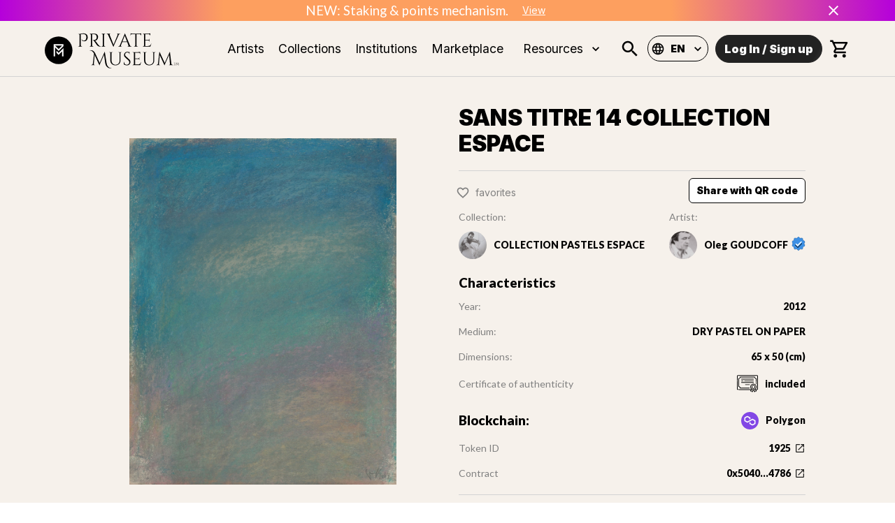

--- FILE ---
content_type: text/html; charset=utf-8
request_url: https://www.privatemuseum.art/art/sans-titre-14-collection-espace
body_size: 39582
content:
<!DOCTYPE html><html lang="en"><head><meta charSet="utf-8"/><meta property="twitter:card" content="summary_large_image"/><meta property="twitter:url" content="https://www.private-museum.art/art/sans-titre-14-collection-espace"/><meta property="twitter:title" content="Exclusive and Unique Artworks into NFTs | Private Museum"/><meta property="twitter:description" content="Find the NFT which will suit your fine Art taste. Private Museum has selected many talented Artists to help you build your unique NFT collection."/><meta name="keywords" content="private museum, NFT, fine art, nft collection, digital art, artists"/><meta name="viewport" content="width=device-width, initial-scale=1"/><title>SANS TITRE 14 COLLECTION ESPACE  | Private Museum</title><meta name="description" content="This collection contains all the pastels made in 2012 by the artist Oleg Goudcoff. In addition to his works in oil on canvas, he has experimented with various mediums including dry pastels, oil pastels, watercolours and charcoal. Fundamentally abstract and non-geometric, the work in this collection is based on the powdery lightness of dry pastel, which allows the artist to express with extreme finesse the tensions or evanescence of colour. 

"/><meta property="og:type" content="website"/><link rel="canonical" href="https://www.privatemuseum.art/art/sans-titre-14-collection-espace"/><meta name="og:title" property="og:title" content="SANS TITRE 14 COLLECTION ESPACE  | Private Museum"/><meta name="og:description" property="og:description" content="This collection contains all the pastels made in 2012 by the artist Oleg Goudcoff. In addition to his works in oil on canvas, he has experimented with various mediums including dry pastels, oil pastels, watercolours and charcoal. Fundamentally abstract and non-geometric, the work in this collection is based on the powdery lightness of dry pastel, which allows the artist to express with extreme finesse the tensions or evanescence of colour. 

"/><meta property="og:site_name" content="Private Museum"/><meta property="og:image" content="https://cdn.privatemuseum.art/1925_df55f22018/1925_df55f22018.jpg"/><meta property="og:url" content="https://www.privatemuseum.art/art/sans-titre-14-collection-espace"/><meta property="twitter:card" content="summary_large_image"/><meta property="twitter:url" content="https://www.privatemuseum.art/art/sans-titre-14-collection-espace"/><meta property="twitter:title" content="SANS TITRE 14 COLLECTION ESPACE  | Private Museum"/><meta property="twitter:description" content="This collection contains all the pastels made in 2012 by the artist Oleg Goudcoff. In addition to his works in oil on canvas, he has experimented with various mediums including dry pastels, oil pastels, watercolours and charcoal. Fundamentally abstract and non-geometric, the work in this collection is based on the powdery lightness of dry pastel, which allows the artist to express with extreme finesse the tensions or evanescence of colour. 

"/><meta property="twitter:image" content="https://cdn.privatemuseum.art/1925_df55f22018/1925_df55f22018.jpg"/><meta name="next-head-count" content="21"/><meta charSet="utf-8"/><link rel="apple-touch-icon" sizes="180x180" href="/static/apple-touch-icon.png"/><link rel="icon" type="image/png" sizes="32x32" href="/static/favicon-32x32.png"/><link rel="icon" type="image/png" sizes="16x16" href="/static/favicon-16x16.png"/><link rel="manifest" href="/static/site.webmanifest"/><meta name="msapplication-config" content="/static/browserconfig.xml"/><meta name="msapplication-TileColor" content="#f6f1eb"/><meta name="theme-color" content="#ffffff"/><link rel="stylesheet" href="https://cdnjs.cloudflare.com/ajax/libs/nprogress/0.2.0/nprogress.min.css"/><link rel="preconnect" href="https://fonts.gstatic.com" crossorigin /><link rel="preload" href="/_next/static/css/6d530d6069fd563f.css" as="style"/><link rel="stylesheet" href="/_next/static/css/6d530d6069fd563f.css" data-n-p=""/><noscript data-n-css=""></noscript><script defer="" nomodule="" src="/_next/static/chunks/polyfills-c67a75d1b6f99dc8.js"></script><script src="/_next/static/chunks/webpack-def0a934f8c1d0ff.js" defer=""></script><script src="/_next/static/chunks/framework-93b89dc25365d5c7.js" defer=""></script><script src="/_next/static/chunks/main-5ae640880555d986.js" defer=""></script><script src="/_next/static/chunks/pages/_app-080a8c6c4be43abb.js" defer=""></script><script src="/_next/static/chunks/c9184924-d1ff8b4fdf8dd9e4.js" defer=""></script><script src="/_next/static/chunks/a1b9b43f-82956415cf73a9b8.js" defer=""></script><script src="/_next/static/chunks/228771e0-1847fb34b4287f6e.js" defer=""></script><script src="/_next/static/chunks/65291039-4f3f6955e28c2474.js" defer=""></script><script src="/_next/static/chunks/129-80cfafd09e7c2689.js" defer=""></script><script src="/_next/static/chunks/9692-d0b8ff35c4333e54.js" defer=""></script><script src="/_next/static/chunks/2925-06054c0c3c696b7b.js" defer=""></script><script src="/_next/static/chunks/6889-a33080b7d6063583.js" defer=""></script><script src="/_next/static/chunks/9539-88a2eb7b581d28d5.js" defer=""></script><script src="/_next/static/chunks/7998-59a8cb44e2f7844a.js" defer=""></script><script src="/_next/static/chunks/2688-e24a8660cf5dce3f.js" defer=""></script><script src="/_next/static/chunks/4872-8cf9c915105c2dea.js" defer=""></script><script src="/_next/static/chunks/1653-87c076219fe4bfe4.js" defer=""></script><script src="/_next/static/chunks/868-a584fb2423d385e1.js" defer=""></script><script src="/_next/static/chunks/1194-b0956c6d7e903fd4.js" defer=""></script><script src="/_next/static/chunks/7757-a81f15e0f9187f86.js" defer=""></script><script src="/_next/static/chunks/7941-c9bcedd473c79f77.js" defer=""></script><script src="/_next/static/chunks/257-5428fcae84b5660e.js" defer=""></script><script src="/_next/static/chunks/6303-57762b74899c7662.js" defer=""></script><script src="/_next/static/chunks/2861-815f3f1940504f48.js" defer=""></script><script src="/_next/static/chunks/1661-8f4148bebbafc5ca.js" defer=""></script><script src="/_next/static/chunks/pages/art/%5Bslug%5D-88dd86c1cb2d5922.js" defer=""></script><script src="/_next/static/Ph_or643D_jxO9JbAbIp8/_buildManifest.js" defer=""></script><script src="/_next/static/Ph_or643D_jxO9JbAbIp8/_ssgManifest.js" defer=""></script><style id="jss-server-side">.MuiSvgIcon-root {
  fill: currentColor;
  width: 1em;
  height: 1em;
  display: inline-block;
  font-size: 1.5rem;
  transition: fill 200ms cubic-bezier(0.4, 0, 0.2, 1) 0ms;
  flex-shrink: 0;
  user-select: none;
}
.MuiSvgIcon-colorPrimary {
  color: #ffffff;
}
.MuiSvgIcon-colorSecondary {
  color: #0055DC;
}
.MuiSvgIcon-colorAction {
  color: rgba(0, 0, 0, 0.54);
}
.MuiSvgIcon-colorError {
  color: #f44336;
}
.MuiSvgIcon-colorDisabled {
  color: rgba(0, 0, 0, 0.26);
}
.MuiSvgIcon-fontSizeInherit {
  font-size: inherit;
}
.MuiSvgIcon-fontSizeSmall {
  font-size: 1.25rem;
}
.MuiSvgIcon-fontSizeLarge {
  font-size: 2.1875rem;
}
.MuiPaper-root {
  color: rgba(0, 0, 0, 0.87);
  transition: box-shadow 300ms cubic-bezier(0.4, 0, 0.2, 1) 0ms;
  background-color: #fff;
}
.MuiPaper-rounded {
  border-radius: 4px;
}
.MuiPaper-outlined {
  border: 1px solid rgba(0, 0, 0, 0.12);
}
.MuiPaper-elevation0 {
  box-shadow: none;
}
.MuiPaper-elevation1 {
  box-shadow: 0px 2px 1px -1px rgba(0,0,0,0.2),0px 1px 1px 0px rgba(0,0,0,0.14),0px 1px 3px 0px rgba(0,0,0,0.12);
}
.MuiPaper-elevation2 {
  box-shadow: 0px 3px 1px -2px rgba(0,0,0,0.2),0px 2px 2px 0px rgba(0,0,0,0.14),0px 1px 5px 0px rgba(0,0,0,0.12);
}
.MuiPaper-elevation3 {
  box-shadow: 0px 3px 3px -2px rgba(0,0,0,0.2),0px 3px 4px 0px rgba(0,0,0,0.14),0px 1px 8px 0px rgba(0,0,0,0.12);
}
.MuiPaper-elevation4 {
  box-shadow: 0px 2px 4px -1px rgba(0,0,0,0.2),0px 4px 5px 0px rgba(0,0,0,0.14),0px 1px 10px 0px rgba(0,0,0,0.12);
}
.MuiPaper-elevation5 {
  box-shadow: 0px 3px 5px -1px rgba(0,0,0,0.2),0px 5px 8px 0px rgba(0,0,0,0.14),0px 1px 14px 0px rgba(0,0,0,0.12);
}
.MuiPaper-elevation6 {
  box-shadow: 0px 3px 5px -1px rgba(0,0,0,0.2),0px 6px 10px 0px rgba(0,0,0,0.14),0px 1px 18px 0px rgba(0,0,0,0.12);
}
.MuiPaper-elevation7 {
  box-shadow: 0px 4px 5px -2px rgba(0,0,0,0.2),0px 7px 10px 1px rgba(0,0,0,0.14),0px 2px 16px 1px rgba(0,0,0,0.12);
}
.MuiPaper-elevation8 {
  box-shadow: 0px 5px 5px -3px rgba(0,0,0,0.2),0px 8px 10px 1px rgba(0,0,0,0.14),0px 3px 14px 2px rgba(0,0,0,0.12);
}
.MuiPaper-elevation9 {
  box-shadow: 0px 5px 6px -3px rgba(0,0,0,0.2),0px 9px 12px 1px rgba(0,0,0,0.14),0px 3px 16px 2px rgba(0,0,0,0.12);
}
.MuiPaper-elevation10 {
  box-shadow: 0px 6px 6px -3px rgba(0,0,0,0.2),0px 10px 14px 1px rgba(0,0,0,0.14),0px 4px 18px 3px rgba(0,0,0,0.12);
}
.MuiPaper-elevation11 {
  box-shadow: 0px 6px 7px -4px rgba(0,0,0,0.2),0px 11px 15px 1px rgba(0,0,0,0.14),0px 4px 20px 3px rgba(0,0,0,0.12);
}
.MuiPaper-elevation12 {
  box-shadow: 0px 7px 8px -4px rgba(0,0,0,0.2),0px 12px 17px 2px rgba(0,0,0,0.14),0px 5px 22px 4px rgba(0,0,0,0.12);
}
.MuiPaper-elevation13 {
  box-shadow: 0px 7px 8px -4px rgba(0,0,0,0.2),0px 13px 19px 2px rgba(0,0,0,0.14),0px 5px 24px 4px rgba(0,0,0,0.12);
}
.MuiPaper-elevation14 {
  box-shadow: 0px 7px 9px -4px rgba(0,0,0,0.2),0px 14px 21px 2px rgba(0,0,0,0.14),0px 5px 26px 4px rgba(0,0,0,0.12);
}
.MuiPaper-elevation15 {
  box-shadow: 0px 8px 9px -5px rgba(0,0,0,0.2),0px 15px 22px 2px rgba(0,0,0,0.14),0px 6px 28px 5px rgba(0,0,0,0.12);
}
.MuiPaper-elevation16 {
  box-shadow: 0px 8px 10px -5px rgba(0,0,0,0.2),0px 16px 24px 2px rgba(0,0,0,0.14),0px 6px 30px 5px rgba(0,0,0,0.12);
}
.MuiPaper-elevation17 {
  box-shadow: 0px 8px 11px -5px rgba(0,0,0,0.2),0px 17px 26px 2px rgba(0,0,0,0.14),0px 6px 32px 5px rgba(0,0,0,0.12);
}
.MuiPaper-elevation18 {
  box-shadow: 0px 9px 11px -5px rgba(0,0,0,0.2),0px 18px 28px 2px rgba(0,0,0,0.14),0px 7px 34px 6px rgba(0,0,0,0.12);
}
.MuiPaper-elevation19 {
  box-shadow: 0px 9px 12px -6px rgba(0,0,0,0.2),0px 19px 29px 2px rgba(0,0,0,0.14),0px 7px 36px 6px rgba(0,0,0,0.12);
}
.MuiPaper-elevation20 {
  box-shadow: 0px 10px 13px -6px rgba(0,0,0,0.2),0px 20px 31px 3px rgba(0,0,0,0.14),0px 8px 38px 7px rgba(0,0,0,0.12);
}
.MuiPaper-elevation21 {
  box-shadow: 0px 10px 13px -6px rgba(0,0,0,0.2),0px 21px 33px 3px rgba(0,0,0,0.14),0px 8px 40px 7px rgba(0,0,0,0.12);
}
.MuiPaper-elevation22 {
  box-shadow: 0px 10px 14px -6px rgba(0,0,0,0.2),0px 22px 35px 3px rgba(0,0,0,0.14),0px 8px 42px 7px rgba(0,0,0,0.12);
}
.MuiPaper-elevation23 {
  box-shadow: 0px 11px 14px -7px rgba(0,0,0,0.2),0px 23px 36px 3px rgba(0,0,0,0.14),0px 9px 44px 8px rgba(0,0,0,0.12);
}
.MuiPaper-elevation24 {
  box-shadow: 0px 11px 15px -7px rgba(0,0,0,0.2),0px 24px 38px 3px rgba(0,0,0,0.14),0px 9px 46px 8px rgba(0,0,0,0.12);
}
.MuiButtonBase-root {
  color: inherit;
  border: 0;
  cursor: pointer;
  margin: 0;
  display: inline-flex;
  outline: 0;
  padding: 0;
  position: relative;
  align-items: center;
  user-select: none;
  border-radius: 0;
  vertical-align: middle;
  -moz-appearance: none;
  justify-content: center;
  text-decoration: none;
  background-color: transparent;
  -webkit-appearance: none;
  -webkit-tap-highlight-color: transparent;
}
.MuiButtonBase-root::-moz-focus-inner {
  border-style: none;
}
.MuiButtonBase-root.Mui-disabled {
  cursor: default;
  pointer-events: none;
}
@media print {
  .MuiButtonBase-root {
    color-adjust: exact;
  }
}
  .MuiIconButton-root {
    flex: 0 0 auto;
    color: rgba(0, 0, 0, 0.54);
    padding: 12px;
    overflow: visible;
    font-size: 1.5rem;
    text-align: center;
    transition: background-color 150ms cubic-bezier(0.4, 0, 0.2, 1) 0ms;
    border-radius: 50%;
  }
  .MuiIconButton-root:hover {
    background-color: rgba(0, 0, 0, 0.04);
  }
  .MuiIconButton-root.Mui-disabled {
    color: rgba(0, 0, 0, 0.26);
    background-color: transparent;
  }
@media (hover: none) {
  .MuiIconButton-root:hover {
    background-color: transparent;
  }
}
  .MuiIconButton-edgeStart {
    margin-left: -12px;
  }
  .MuiIconButton-sizeSmall.MuiIconButton-edgeStart {
    margin-left: -3px;
  }
  .MuiIconButton-edgeEnd {
    margin-right: -12px;
  }
  .MuiIconButton-sizeSmall.MuiIconButton-edgeEnd {
    margin-right: -3px;
  }
  .MuiIconButton-colorInherit {
    color: inherit;
  }
  .MuiIconButton-colorPrimary {
    color: #ffffff;
  }
  .MuiIconButton-colorPrimary:hover {
    background-color: rgba(255, 255, 255, 0.04);
  }
@media (hover: none) {
  .MuiIconButton-colorPrimary:hover {
    background-color: transparent;
  }
}
  .MuiIconButton-colorSecondary {
    color: #0055DC;
  }
  .MuiIconButton-colorSecondary:hover {
    background-color: rgba(0, 85, 220, 0.04);
  }
@media (hover: none) {
  .MuiIconButton-colorSecondary:hover {
    background-color: transparent;
  }
}
  .MuiIconButton-sizeSmall {
    padding: 3px;
    font-size: 1.125rem;
  }
  .MuiIconButton-label {
    width: 100%;
    display: flex;
    align-items: inherit;
    justify-content: inherit;
  }
  .MuiAppBar-root {
    width: 100%;
    display: flex;
    z-index: 1100;
    box-sizing: border-box;
    flex-shrink: 0;
    flex-direction: column;
  }
  .MuiAppBar-positionFixed {
    top: 0;
    left: auto;
    right: 0;
    position: fixed;
  }
@media print {
  .MuiAppBar-positionFixed {
    position: absolute;
  }
}
  .MuiAppBar-positionAbsolute {
    top: 0;
    left: auto;
    right: 0;
    position: absolute;
  }
  .MuiAppBar-positionSticky {
    top: 0;
    left: auto;
    right: 0;
    position: sticky;
  }
  .MuiAppBar-positionStatic {
    position: static;
  }
  .MuiAppBar-positionRelative {
    position: relative;
  }
  .MuiAppBar-colorDefault {
    color: rgba(0, 0, 0, 0.87);
    background-color: #f5f5f5;
  }
  .MuiAppBar-colorPrimary {
    color: rgba(0, 0, 0, 0.87);
    background-color: #ffffff;
  }
  .MuiAppBar-colorSecondary {
    color: #fff;
    background-color: #0055DC;
  }
  .MuiAppBar-colorInherit {
    color: inherit;
  }
  .MuiAppBar-colorTransparent {
    color: inherit;
    background-color: transparent;
  }

  .jss45 {
    padding: 0;
  }
  .MuiTypography-root {
    margin: 0;
  }
  .MuiTypography-body2 {
    font-size: 14px;
    font-family: "Lato",sans-serif;
    font-weight: 400;
    line-height: 1.43;
  }
  .MuiTypography-body1 {
    font-size: 1.0625rem;
    font-family: "Lato",sans-serif;
    font-weight: 400;
    line-height: 1.5;
  }
@media (min-width:600px) {
  .MuiTypography-body1 {
    font-size: 1.1667rem;
  }
}
@media (min-width:960px) {
  .MuiTypography-body1 {
    font-size: 1.1667rem;
  }
}
@media (min-width:1280px) {
  .MuiTypography-body1 {
    font-size: 1.1667rem;
  }
}
  .MuiTypography-caption {
    font-size: 0.75rem;
    font-family: "Inter", "Lato", sans-serif;
    font-weight: 400;
    line-height: 1.66;
  }
  .MuiTypography-button {
    font-size: 0.875rem;
    font-family: "Inter", "Lato", sans-serif;
    font-weight: 500;
    line-height: 1.75;
    text-transform: uppercase;
  }
  .MuiTypography-h1 {
    font-size: 2.0625rem;
    font-family: "Inter",sans-serif;
    font-weight: 900;
    line-height: 1.167;
  }
@media (min-width:600px) {
  .MuiTypography-h1 {
    font-size: 2.5707rem;
  }
}
@media (min-width:960px) {
  .MuiTypography-h1 {
    font-size: 2.7849rem;
  }
}
@media (min-width:1280px) {
  .MuiTypography-h1 {
    font-size: 3.2134rem;
  }
}
  .MuiTypography-h2 {
    font-size: 1.28125rem;
    font-family: "Inter",sans-serif;
    font-weight: 800;
    line-height: 1.2;
  }
@media (min-width:600px) {
  .MuiTypography-h2 {
    font-size: 1.4583rem;
  }
}
@media (min-width:960px) {
  .MuiTypography-h2 {
    font-size: 1.4583rem;
  }
}
@media (min-width:1280px) {
  .MuiTypography-h2 {
    font-size: 1.4583rem;
  }
}
  .MuiTypography-h3 {
    font-size: 1.125rem;
    font-family: "Inter",sans-serif;
    font-weight: 400;
    line-height: 1.167;
  }
@media (min-width:600px) {
  .MuiTypography-h3 {
    font-size: 1.2853rem;
  }
}
@media (min-width:960px) {
  .MuiTypography-h3 {
    font-size: 1.2853rem;
  }
}
@media (min-width:1280px) {
  .MuiTypography-h3 {
    font-size: 1.2853rem;
  }
}
  .MuiTypography-h4 {
    font-size: 1.125rem;
    font-family: "Inter",sans-serif;
    font-weight: 400;
    line-height: 1.235;
  }
@media (min-width:600px) {
  .MuiTypography-h4 {
    font-size: 1.2146rem;
  }
}
@media (min-width:960px) {
  .MuiTypography-h4 {
    font-size: 1.2146rem;
  }
}
@media (min-width:1280px) {
  .MuiTypography-h4 {
    font-size: 1.2146rem;
  }
}
  .MuiTypography-h5 {
    font-size: 1.25rem;
    font-family: "Inter", "Lato", sans-serif;
    font-weight: 400;
    line-height: 1.334;
  }
@media (min-width:600px) {
  .MuiTypography-h5 {
    font-size: 1.3118rem;
  }
}
@media (min-width:960px) {
  .MuiTypography-h5 {
    font-size: 1.4993rem;
  }
}
@media (min-width:1280px) {
  .MuiTypography-h5 {
    font-size: 1.4993rem;
  }
}
  .MuiTypography-h6 {
    font-size: 1.125rem;
    font-family: "Inter", "Lato", sans-serif;
    font-weight: 500;
    line-height: 1.6;
  }
@media (min-width:600px) {
  .MuiTypography-h6 {
    font-size: 1.25rem;
  }
}
@media (min-width:960px) {
  .MuiTypography-h6 {
    font-size: 1.25rem;
  }
}
@media (min-width:1280px) {
  .MuiTypography-h6 {
    font-size: 1.25rem;
  }
}
  .MuiTypography-subtitle1 {
    font-size: 1rem;
    font-family: "Inter", "Lato", sans-serif;
    font-weight: 400;
    line-height: 1.75;
  }
  .MuiTypography-subtitle2 {
    font-size: 0.875rem;
    font-family: "Inter", "Lato", sans-serif;
    font-weight: 500;
    line-height: 1.57;
  }
  .MuiTypography-overline {
    font-size: 0.75rem;
    font-family: "Inter", "Lato", sans-serif;
    font-weight: 400;
    line-height: 2.66;
    text-transform: uppercase;
  }
  .MuiTypography-srOnly {
    width: 1px;
    height: 1px;
    overflow: hidden;
    position: absolute;
  }
  .MuiTypography-alignLeft {
    text-align: left;
  }
  .MuiTypography-alignCenter {
    text-align: center;
  }
  .MuiTypography-alignRight {
    text-align: right;
  }
  .MuiTypography-alignJustify {
    text-align: justify;
  }
  .MuiTypography-noWrap {
    overflow: hidden;
    white-space: nowrap;
    text-overflow: ellipsis;
  }
  .MuiTypography-gutterBottom {
    margin-bottom: 0.35em;
  }
  .MuiTypography-paragraph {
    margin-bottom: 16px;
  }
  .MuiTypography-colorInherit {
    color: inherit;
  }
  .MuiTypography-colorPrimary {
    color: #ffffff;
  }
  .MuiTypography-colorSecondary {
    color: #0055DC;
  }
  .MuiTypography-colorTextPrimary {
    color: rgba(0, 0, 0, 0.87);
  }
  .MuiTypography-colorTextSecondary {
    color: rgba(0, 0, 0, 0.54);
  }
  .MuiTypography-colorError {
    color: #f44336;
  }
  .MuiTypography-displayInline {
    display: inline;
  }
  .MuiTypography-displayBlock {
    display: block;
  }
  .MuiButton-root {
    color: rgba(0, 0, 0, 0.87);
    padding: 6px 16px;
    font-size: 0.875rem;
    min-width: 64px;
    box-sizing: border-box;
    transition: background-color 250ms cubic-bezier(0.4, 0, 0.2, 1) 0ms,box-shadow 250ms cubic-bezier(0.4, 0, 0.2, 1) 0ms,border 250ms cubic-bezier(0.4, 0, 0.2, 1) 0ms;
    font-family: "Inter", "Lato", sans-serif;
    font-weight: 500;
    line-height: 1.75;
    border-radius: 4px;
    text-transform: uppercase;
  }
  .MuiButton-root:hover {
    text-decoration: none;
    background-color: rgba(0, 0, 0, 0.04);
  }
  .MuiButton-root.Mui-disabled {
    color: rgba(0, 0, 0, 0.26);
  }
@media (hover: none) {
  .MuiButton-root:hover {
    background-color: transparent;
  }
}
  .MuiButton-root:hover.Mui-disabled {
    background-color: transparent;
  }
  .MuiButton-label {
    width: 100%;
    display: inherit;
    align-items: inherit;
    justify-content: inherit;
  }
  .MuiButton-text {
    padding: 6px 8px;
  }
  .MuiButton-textPrimary {
    color: #ffffff;
  }
  .MuiButton-textPrimary:hover {
    background-color: rgba(255, 255, 255, 0.04);
  }
@media (hover: none) {
  .MuiButton-textPrimary:hover {
    background-color: transparent;
  }
}
  .MuiButton-textSecondary {
    color: #0055DC;
  }
  .MuiButton-textSecondary:hover {
    background-color: rgba(0, 85, 220, 0.04);
  }
@media (hover: none) {
  .MuiButton-textSecondary:hover {
    background-color: transparent;
  }
}
  .MuiButton-outlined {
    border: 1px solid rgba(0, 0, 0, 0.23);
    padding: 5px 15px;
  }
  .MuiButton-outlined.Mui-disabled {
    border: 1px solid rgba(0, 0, 0, 0.12);
  }
  .MuiButton-outlinedPrimary {
    color: #ffffff;
    border: 1px solid rgba(255, 255, 255, 0.5);
  }
  .MuiButton-outlinedPrimary:hover {
    border: 1px solid #ffffff;
    background-color: rgba(255, 255, 255, 0.04);
  }
@media (hover: none) {
  .MuiButton-outlinedPrimary:hover {
    background-color: transparent;
  }
}
  .MuiButton-outlinedSecondary {
    color: #0055DC;
    border: 1px solid rgba(0, 85, 220, 0.5);
  }
  .MuiButton-outlinedSecondary:hover {
    border: 1px solid #0055DC;
    background-color: rgba(0, 85, 220, 0.04);
  }
  .MuiButton-outlinedSecondary.Mui-disabled {
    border: 1px solid rgba(0, 0, 0, 0.26);
  }
@media (hover: none) {
  .MuiButton-outlinedSecondary:hover {
    background-color: transparent;
  }
}
  .MuiButton-contained {
    color: rgba(0, 0, 0, 0.87);
    box-shadow: 0px 3px 1px -2px rgba(0,0,0,0.2),0px 2px 2px 0px rgba(0,0,0,0.14),0px 1px 5px 0px rgba(0,0,0,0.12);
    background-color: #e0e0e0;
  }
  .MuiButton-contained:hover {
    box-shadow: 0px 2px 4px -1px rgba(0,0,0,0.2),0px 4px 5px 0px rgba(0,0,0,0.14),0px 1px 10px 0px rgba(0,0,0,0.12);
    background-color: #d5d5d5;
  }
  .MuiButton-contained.Mui-focusVisible {
    box-shadow: 0px 3px 5px -1px rgba(0,0,0,0.2),0px 6px 10px 0px rgba(0,0,0,0.14),0px 1px 18px 0px rgba(0,0,0,0.12);
  }
  .MuiButton-contained:active {
    box-shadow: 0px 5px 5px -3px rgba(0,0,0,0.2),0px 8px 10px 1px rgba(0,0,0,0.14),0px 3px 14px 2px rgba(0,0,0,0.12);
  }
  .MuiButton-contained.Mui-disabled {
    color: rgba(0, 0, 0, 0.26);
    box-shadow: none;
    background-color: rgba(0, 0, 0, 0.12);
  }
@media (hover: none) {
  .MuiButton-contained:hover {
    box-shadow: 0px 3px 1px -2px rgba(0,0,0,0.2),0px 2px 2px 0px rgba(0,0,0,0.14),0px 1px 5px 0px rgba(0,0,0,0.12);
    background-color: #e0e0e0;
  }
}
  .MuiButton-contained:hover.Mui-disabled {
    background-color: rgba(0, 0, 0, 0.12);
  }
  .MuiButton-containedPrimary {
    color: rgba(0, 0, 0, 0.87);
    background-color: #ffffff;
  }
  .MuiButton-containedPrimary:hover {
    background-color: rgb(178, 178, 178);
  }
@media (hover: none) {
  .MuiButton-containedPrimary:hover {
    background-color: #ffffff;
  }
}
  .MuiButton-containedSecondary {
    color: #fff;
    background-color: #0055DC;
  }
  .MuiButton-containedSecondary:hover {
    background-color: rgb(0, 59, 154);
  }
@media (hover: none) {
  .MuiButton-containedSecondary:hover {
    background-color: #0055DC;
  }
}
  .MuiButton-disableElevation {
    box-shadow: none;
  }
  .MuiButton-disableElevation:hover {
    box-shadow: none;
  }
  .MuiButton-disableElevation.Mui-focusVisible {
    box-shadow: none;
  }
  .MuiButton-disableElevation:active {
    box-shadow: none;
  }
  .MuiButton-disableElevation.Mui-disabled {
    box-shadow: none;
  }
  .MuiButton-colorInherit {
    color: inherit;
    border-color: currentColor;
  }
  .MuiButton-textSizeSmall {
    padding: 4px 5px;
    font-size: 0.8125rem;
  }
  .MuiButton-textSizeLarge {
    padding: 8px 11px;
    font-size: 0.9375rem;
  }
  .MuiButton-outlinedSizeSmall {
    padding: 3px 9px;
    font-size: 0.8125rem;
  }
  .MuiButton-outlinedSizeLarge {
    padding: 7px 21px;
    font-size: 0.9375rem;
  }
  .MuiButton-containedSizeSmall {
    padding: 4px 10px;
    font-size: 0.8125rem;
  }
  .MuiButton-containedSizeLarge {
    padding: 8px 22px;
    font-size: 0.9375rem;
  }
  .MuiButton-fullWidth {
    width: 100%;
  }
  .MuiButton-startIcon {
    display: inherit;
    margin-left: -4px;
    margin-right: 8px;
  }
  .MuiButton-startIcon.MuiButton-iconSizeSmall {
    margin-left: -2px;
  }
  .MuiButton-endIcon {
    display: inherit;
    margin-left: 8px;
    margin-right: -4px;
  }
  .MuiButton-endIcon.MuiButton-iconSizeSmall {
    margin-right: -2px;
  }
  .MuiButton-iconSizeSmall > *:first-child {
    font-size: 18px;
  }
  .MuiButton-iconSizeMedium > *:first-child {
    font-size: 20px;
  }
  .MuiButton-iconSizeLarge > *:first-child {
    font-size: 22px;
  }
  .MuiCard-root {
    overflow: hidden;
  }
  .MuiCardContent-root {
    padding: 16px;
  }
  .MuiCardContent-root:last-child {
    padding-bottom: 24px;
  }
  .MuiCircularProgress-root {
    display: inline-block;
  }
  .MuiCircularProgress-static {
    transition: transform 300ms cubic-bezier(0.4, 0, 0.2, 1) 0ms;
  }
  .MuiCircularProgress-indeterminate {
    animation: MuiCircularProgress-keyframes-circular-rotate 1.4s linear infinite;
  }
  .MuiCircularProgress-determinate {
    transition: transform 300ms cubic-bezier(0.4, 0, 0.2, 1) 0ms;
  }
  .MuiCircularProgress-colorPrimary {
    color: #ffffff;
  }
  .MuiCircularProgress-colorSecondary {
    color: #0055DC;
  }
  .MuiCircularProgress-svg {
    display: block;
  }
  .MuiCircularProgress-circle {
    stroke: currentColor;
  }
  .MuiCircularProgress-circleStatic {
    transition: stroke-dashoffset 300ms cubic-bezier(0.4, 0, 0.2, 1) 0ms;
  }
  .MuiCircularProgress-circleIndeterminate {
    animation: MuiCircularProgress-keyframes-circular-dash 1.4s ease-in-out infinite;
    stroke-dasharray: 80px, 200px;
    stroke-dashoffset: 0px;
  }
  .MuiCircularProgress-circleDeterminate {
    transition: stroke-dashoffset 300ms cubic-bezier(0.4, 0, 0.2, 1) 0ms;
  }
@keyframes MuiCircularProgress-keyframes-circular-rotate {
  0% {
    transform-origin: 50% 50%;
  }
  100% {
    transform: rotate(360deg);
  }
}
@keyframes MuiCircularProgress-keyframes-circular-dash {
  0% {
    stroke-dasharray: 1px, 200px;
    stroke-dashoffset: 0px;
  }
  50% {
    stroke-dasharray: 100px, 200px;
    stroke-dashoffset: -15px;
  }
  100% {
    stroke-dasharray: 100px, 200px;
    stroke-dashoffset: -125px;
  }
}
  .MuiCircularProgress-circleDisableShrink {
    animation: none;
  }
html {
  box-sizing: border-box;
  -webkit-font-smoothing: antialiased;
  -moz-osx-font-smoothing: grayscale;
}
*, *::before, *::after {
  box-sizing: inherit;
}
strong, b {
  font-weight: 700;
}
body {
  color: rgba(0, 0, 0, 0.87);
  margin: 0;
  font-size: 14px;
  font-family: "Lato",sans-serif;
  font-weight: 400;
  line-height: 1.43;
  background-color: #ffffff;
}
@media print {
  body {
    background-color: #fff;
  }
}
body::backdrop {
  background-color: #ffffff;
}
@media print {
  .MuiDialog-root {
    position: absolute !important;
  }
}
  .MuiDialog-scrollPaper {
    display: flex;
    align-items: center;
    justify-content: center;
  }
  .MuiDialog-scrollBody {
    overflow-x: hidden;
    overflow-y: auto;
    text-align: center;
  }
  .MuiDialog-scrollBody:after {
    width: 0;
    height: 100%;
    content: "";
    display: inline-block;
    vertical-align: middle;
  }
  .MuiDialog-container {
    height: 100%;
    outline: 0;
  }
@media print {
  .MuiDialog-container {
    height: auto;
  }
}
  .MuiDialog-paper {
    margin: 32px;
    position: relative;
    overflow-y: auto;
  }
@media print {
  .MuiDialog-paper {
    box-shadow: none;
    overflow-y: visible;
  }
}
  .MuiDialog-paperScrollPaper {
    display: flex;
    max-height: calc(100% - 64px);
    flex-direction: column;
  }
  .MuiDialog-paperScrollBody {
    display: inline-block;
    text-align: left;
    vertical-align: middle;
  }
  .MuiDialog-paperWidthFalse {
    max-width: calc(100% - 64px);
  }
  .MuiDialog-paperWidthXs {
    max-width: 444px;
  }
@media (max-width:507.95px) {
  .MuiDialog-paperWidthXs.MuiDialog-paperScrollBody {
    max-width: calc(100% - 64px);
  }
}
  .MuiDialog-paperWidthSm {
    max-width: 600px;
  }
@media (max-width:663.95px) {
  .MuiDialog-paperWidthSm.MuiDialog-paperScrollBody {
    max-width: calc(100% - 64px);
  }
}
  .MuiDialog-paperWidthMd {
    max-width: 960px;
  }
@media (max-width:1023.95px) {
  .MuiDialog-paperWidthMd.MuiDialog-paperScrollBody {
    max-width: calc(100% - 64px);
  }
}
  .MuiDialog-paperWidthLg {
    max-width: 1280px;
  }
@media (max-width:1343.95px) {
  .MuiDialog-paperWidthLg.MuiDialog-paperScrollBody {
    max-width: calc(100% - 64px);
  }
}
  .MuiDialog-paperWidthXl {
    max-width: 1920px;
  }
@media (max-width:1983.95px) {
  .MuiDialog-paperWidthXl.MuiDialog-paperScrollBody {
    max-width: calc(100% - 64px);
  }
}
  .MuiDialog-paperFullWidth {
    width: calc(100% - 64px);
  }
  .MuiDialog-paperFullScreen {
    width: 100%;
    height: 100%;
    margin: 0;
    max-width: 100%;
    max-height: none;
    border-radius: 0;
  }
  .MuiDialog-paperFullScreen.MuiDialog-paperScrollBody {
    margin: 0;
    max-width: 100%;
  }
  .MuiDivider-root {
    border: none;
    height: 1px;
    margin: 0;
    flex-shrink: 0;
    background-color: rgba(0, 0, 0, 0.12);
  }
  .MuiDivider-absolute {
    left: 0;
    width: 100%;
    bottom: 0;
    position: absolute;
  }
  .MuiDivider-inset {
    margin-left: 72px;
  }
  .MuiDivider-light {
    background-color: rgba(0, 0, 0, 0.08);
  }
  .MuiDivider-middle {
    margin-left: 16px;
    margin-right: 16px;
  }
  .MuiDivider-vertical {
    width: 1px;
    height: 100%;
  }
  .MuiDivider-flexItem {
    height: auto;
    align-self: stretch;
  }
  .MuiDrawer-docked {
    flex: 0 0 auto;
  }
  .MuiDrawer-paper {
    top: 0;
    flex: 1 0 auto;
    height: 100%;
    display: flex;
    outline: 0;
    z-index: 1200;
    position: fixed;
    overflow-y: auto;
    flex-direction: column;
    -webkit-overflow-scrolling: touch;
  }
  .MuiDrawer-paperAnchorLeft {
    left: 0;
    right: auto;
  }
  .MuiDrawer-paperAnchorRight {
    left: auto;
    right: 0;
  }
  .MuiDrawer-paperAnchorTop {
    top: 0;
    left: 0;
    right: 0;
    bottom: auto;
    height: auto;
    max-height: 100%;
  }
  .MuiDrawer-paperAnchorBottom {
    top: auto;
    left: 0;
    right: 0;
    bottom: 0;
    height: auto;
    max-height: 100%;
  }
  .MuiDrawer-paperAnchorDockedLeft {
    border-right: 1px solid rgba(0, 0, 0, 0.12);
  }
  .MuiDrawer-paperAnchorDockedTop {
    border-bottom: 1px solid rgba(0, 0, 0, 0.12);
  }
  .MuiDrawer-paperAnchorDockedRight {
    border-left: 1px solid rgba(0, 0, 0, 0.12);
  }
  .MuiDrawer-paperAnchorDockedBottom {
    border-top: 1px solid rgba(0, 0, 0, 0.12);
  }
  .MuiGrid-container {
    width: 100%;
    display: flex;
    flex-wrap: wrap;
    box-sizing: border-box;
  }
  .MuiGrid-item {
    margin: 0;
    box-sizing: border-box;
  }
  .MuiGrid-zeroMinWidth {
    min-width: 0;
  }
  .MuiGrid-direction-xs-column {
    flex-direction: column;
  }
  .MuiGrid-direction-xs-column-reverse {
    flex-direction: column-reverse;
  }
  .MuiGrid-direction-xs-row-reverse {
    flex-direction: row-reverse;
  }
  .MuiGrid-wrap-xs-nowrap {
    flex-wrap: nowrap;
  }
  .MuiGrid-wrap-xs-wrap-reverse {
    flex-wrap: wrap-reverse;
  }
  .MuiGrid-align-items-xs-center {
    align-items: center;
  }
  .MuiGrid-align-items-xs-flex-start {
    align-items: flex-start;
  }
  .MuiGrid-align-items-xs-flex-end {
    align-items: flex-end;
  }
  .MuiGrid-align-items-xs-baseline {
    align-items: baseline;
  }
  .MuiGrid-align-content-xs-center {
    align-content: center;
  }
  .MuiGrid-align-content-xs-flex-start {
    align-content: flex-start;
  }
  .MuiGrid-align-content-xs-flex-end {
    align-content: flex-end;
  }
  .MuiGrid-align-content-xs-space-between {
    align-content: space-between;
  }
  .MuiGrid-align-content-xs-space-around {
    align-content: space-around;
  }
  .MuiGrid-justify-content-xs-center {
    justify-content: center;
  }
  .MuiGrid-justify-content-xs-flex-end {
    justify-content: flex-end;
  }
  .MuiGrid-justify-content-xs-space-between {
    justify-content: space-between;
  }
  .MuiGrid-justify-content-xs-space-around {
    justify-content: space-around;
  }
  .MuiGrid-justify-content-xs-space-evenly {
    justify-content: space-evenly;
  }
  .MuiGrid-spacing-xs-1 {
    width: calc(100% + 8px);
    margin: -4px;
  }
  .MuiGrid-spacing-xs-1 > .MuiGrid-item {
    padding: 4px;
  }
  .MuiGrid-spacing-xs-2 {
    width: calc(100% + 16px);
    margin: -8px;
  }
  .MuiGrid-spacing-xs-2 > .MuiGrid-item {
    padding: 8px;
  }
  .MuiGrid-spacing-xs-3 {
    width: calc(100% + 24px);
    margin: -12px;
  }
  .MuiGrid-spacing-xs-3 > .MuiGrid-item {
    padding: 12px;
  }
  .MuiGrid-spacing-xs-4 {
    width: calc(100% + 32px);
    margin: -16px;
  }
  .MuiGrid-spacing-xs-4 > .MuiGrid-item {
    padding: 16px;
  }
  .MuiGrid-spacing-xs-5 {
    width: calc(100% + 40px);
    margin: -20px;
  }
  .MuiGrid-spacing-xs-5 > .MuiGrid-item {
    padding: 20px;
  }
  .MuiGrid-spacing-xs-6 {
    width: calc(100% + 48px);
    margin: -24px;
  }
  .MuiGrid-spacing-xs-6 > .MuiGrid-item {
    padding: 24px;
  }
  .MuiGrid-spacing-xs-7 {
    width: calc(100% + 56px);
    margin: -28px;
  }
  .MuiGrid-spacing-xs-7 > .MuiGrid-item {
    padding: 28px;
  }
  .MuiGrid-spacing-xs-8 {
    width: calc(100% + 64px);
    margin: -32px;
  }
  .MuiGrid-spacing-xs-8 > .MuiGrid-item {
    padding: 32px;
  }
  .MuiGrid-spacing-xs-9 {
    width: calc(100% + 72px);
    margin: -36px;
  }
  .MuiGrid-spacing-xs-9 > .MuiGrid-item {
    padding: 36px;
  }
  .MuiGrid-spacing-xs-10 {
    width: calc(100% + 80px);
    margin: -40px;
  }
  .MuiGrid-spacing-xs-10 > .MuiGrid-item {
    padding: 40px;
  }
  .MuiGrid-grid-xs-auto {
    flex-grow: 0;
    max-width: none;
    flex-basis: auto;
  }
  .MuiGrid-grid-xs-true {
    flex-grow: 1;
    max-width: 100%;
    flex-basis: 0;
  }
  .MuiGrid-grid-xs-1 {
    flex-grow: 0;
    max-width: 8.333333%;
    flex-basis: 8.333333%;
  }
  .MuiGrid-grid-xs-2 {
    flex-grow: 0;
    max-width: 16.666667%;
    flex-basis: 16.666667%;
  }
  .MuiGrid-grid-xs-3 {
    flex-grow: 0;
    max-width: 25%;
    flex-basis: 25%;
  }
  .MuiGrid-grid-xs-4 {
    flex-grow: 0;
    max-width: 33.333333%;
    flex-basis: 33.333333%;
  }
  .MuiGrid-grid-xs-5 {
    flex-grow: 0;
    max-width: 41.666667%;
    flex-basis: 41.666667%;
  }
  .MuiGrid-grid-xs-6 {
    flex-grow: 0;
    max-width: 50%;
    flex-basis: 50%;
  }
  .MuiGrid-grid-xs-7 {
    flex-grow: 0;
    max-width: 58.333333%;
    flex-basis: 58.333333%;
  }
  .MuiGrid-grid-xs-8 {
    flex-grow: 0;
    max-width: 66.666667%;
    flex-basis: 66.666667%;
  }
  .MuiGrid-grid-xs-9 {
    flex-grow: 0;
    max-width: 75%;
    flex-basis: 75%;
  }
  .MuiGrid-grid-xs-10 {
    flex-grow: 0;
    max-width: 83.333333%;
    flex-basis: 83.333333%;
  }
  .MuiGrid-grid-xs-11 {
    flex-grow: 0;
    max-width: 91.666667%;
    flex-basis: 91.666667%;
  }
  .MuiGrid-grid-xs-12 {
    flex-grow: 0;
    max-width: 100%;
    flex-basis: 100%;
  }
@media (min-width:600px) {
  .MuiGrid-grid-sm-auto {
    flex-grow: 0;
    max-width: none;
    flex-basis: auto;
  }
  .MuiGrid-grid-sm-true {
    flex-grow: 1;
    max-width: 100%;
    flex-basis: 0;
  }
  .MuiGrid-grid-sm-1 {
    flex-grow: 0;
    max-width: 8.333333%;
    flex-basis: 8.333333%;
  }
  .MuiGrid-grid-sm-2 {
    flex-grow: 0;
    max-width: 16.666667%;
    flex-basis: 16.666667%;
  }
  .MuiGrid-grid-sm-3 {
    flex-grow: 0;
    max-width: 25%;
    flex-basis: 25%;
  }
  .MuiGrid-grid-sm-4 {
    flex-grow: 0;
    max-width: 33.333333%;
    flex-basis: 33.333333%;
  }
  .MuiGrid-grid-sm-5 {
    flex-grow: 0;
    max-width: 41.666667%;
    flex-basis: 41.666667%;
  }
  .MuiGrid-grid-sm-6 {
    flex-grow: 0;
    max-width: 50%;
    flex-basis: 50%;
  }
  .MuiGrid-grid-sm-7 {
    flex-grow: 0;
    max-width: 58.333333%;
    flex-basis: 58.333333%;
  }
  .MuiGrid-grid-sm-8 {
    flex-grow: 0;
    max-width: 66.666667%;
    flex-basis: 66.666667%;
  }
  .MuiGrid-grid-sm-9 {
    flex-grow: 0;
    max-width: 75%;
    flex-basis: 75%;
  }
  .MuiGrid-grid-sm-10 {
    flex-grow: 0;
    max-width: 83.333333%;
    flex-basis: 83.333333%;
  }
  .MuiGrid-grid-sm-11 {
    flex-grow: 0;
    max-width: 91.666667%;
    flex-basis: 91.666667%;
  }
  .MuiGrid-grid-sm-12 {
    flex-grow: 0;
    max-width: 100%;
    flex-basis: 100%;
  }
}
@media (min-width:960px) {
  .MuiGrid-grid-md-auto {
    flex-grow: 0;
    max-width: none;
    flex-basis: auto;
  }
  .MuiGrid-grid-md-true {
    flex-grow: 1;
    max-width: 100%;
    flex-basis: 0;
  }
  .MuiGrid-grid-md-1 {
    flex-grow: 0;
    max-width: 8.333333%;
    flex-basis: 8.333333%;
  }
  .MuiGrid-grid-md-2 {
    flex-grow: 0;
    max-width: 16.666667%;
    flex-basis: 16.666667%;
  }
  .MuiGrid-grid-md-3 {
    flex-grow: 0;
    max-width: 25%;
    flex-basis: 25%;
  }
  .MuiGrid-grid-md-4 {
    flex-grow: 0;
    max-width: 33.333333%;
    flex-basis: 33.333333%;
  }
  .MuiGrid-grid-md-5 {
    flex-grow: 0;
    max-width: 41.666667%;
    flex-basis: 41.666667%;
  }
  .MuiGrid-grid-md-6 {
    flex-grow: 0;
    max-width: 50%;
    flex-basis: 50%;
  }
  .MuiGrid-grid-md-7 {
    flex-grow: 0;
    max-width: 58.333333%;
    flex-basis: 58.333333%;
  }
  .MuiGrid-grid-md-8 {
    flex-grow: 0;
    max-width: 66.666667%;
    flex-basis: 66.666667%;
  }
  .MuiGrid-grid-md-9 {
    flex-grow: 0;
    max-width: 75%;
    flex-basis: 75%;
  }
  .MuiGrid-grid-md-10 {
    flex-grow: 0;
    max-width: 83.333333%;
    flex-basis: 83.333333%;
  }
  .MuiGrid-grid-md-11 {
    flex-grow: 0;
    max-width: 91.666667%;
    flex-basis: 91.666667%;
  }
  .MuiGrid-grid-md-12 {
    flex-grow: 0;
    max-width: 100%;
    flex-basis: 100%;
  }
}
@media (min-width:1280px) {
  .MuiGrid-grid-lg-auto {
    flex-grow: 0;
    max-width: none;
    flex-basis: auto;
  }
  .MuiGrid-grid-lg-true {
    flex-grow: 1;
    max-width: 100%;
    flex-basis: 0;
  }
  .MuiGrid-grid-lg-1 {
    flex-grow: 0;
    max-width: 8.333333%;
    flex-basis: 8.333333%;
  }
  .MuiGrid-grid-lg-2 {
    flex-grow: 0;
    max-width: 16.666667%;
    flex-basis: 16.666667%;
  }
  .MuiGrid-grid-lg-3 {
    flex-grow: 0;
    max-width: 25%;
    flex-basis: 25%;
  }
  .MuiGrid-grid-lg-4 {
    flex-grow: 0;
    max-width: 33.333333%;
    flex-basis: 33.333333%;
  }
  .MuiGrid-grid-lg-5 {
    flex-grow: 0;
    max-width: 41.666667%;
    flex-basis: 41.666667%;
  }
  .MuiGrid-grid-lg-6 {
    flex-grow: 0;
    max-width: 50%;
    flex-basis: 50%;
  }
  .MuiGrid-grid-lg-7 {
    flex-grow: 0;
    max-width: 58.333333%;
    flex-basis: 58.333333%;
  }
  .MuiGrid-grid-lg-8 {
    flex-grow: 0;
    max-width: 66.666667%;
    flex-basis: 66.666667%;
  }
  .MuiGrid-grid-lg-9 {
    flex-grow: 0;
    max-width: 75%;
    flex-basis: 75%;
  }
  .MuiGrid-grid-lg-10 {
    flex-grow: 0;
    max-width: 83.333333%;
    flex-basis: 83.333333%;
  }
  .MuiGrid-grid-lg-11 {
    flex-grow: 0;
    max-width: 91.666667%;
    flex-basis: 91.666667%;
  }
  .MuiGrid-grid-lg-12 {
    flex-grow: 0;
    max-width: 100%;
    flex-basis: 100%;
  }
}
@media (min-width:1920px) {
  .MuiGrid-grid-xl-auto {
    flex-grow: 0;
    max-width: none;
    flex-basis: auto;
  }
  .MuiGrid-grid-xl-true {
    flex-grow: 1;
    max-width: 100%;
    flex-basis: 0;
  }
  .MuiGrid-grid-xl-1 {
    flex-grow: 0;
    max-width: 8.333333%;
    flex-basis: 8.333333%;
  }
  .MuiGrid-grid-xl-2 {
    flex-grow: 0;
    max-width: 16.666667%;
    flex-basis: 16.666667%;
  }
  .MuiGrid-grid-xl-3 {
    flex-grow: 0;
    max-width: 25%;
    flex-basis: 25%;
  }
  .MuiGrid-grid-xl-4 {
    flex-grow: 0;
    max-width: 33.333333%;
    flex-basis: 33.333333%;
  }
  .MuiGrid-grid-xl-5 {
    flex-grow: 0;
    max-width: 41.666667%;
    flex-basis: 41.666667%;
  }
  .MuiGrid-grid-xl-6 {
    flex-grow: 0;
    max-width: 50%;
    flex-basis: 50%;
  }
  .MuiGrid-grid-xl-7 {
    flex-grow: 0;
    max-width: 58.333333%;
    flex-basis: 58.333333%;
  }
  .MuiGrid-grid-xl-8 {
    flex-grow: 0;
    max-width: 66.666667%;
    flex-basis: 66.666667%;
  }
  .MuiGrid-grid-xl-9 {
    flex-grow: 0;
    max-width: 75%;
    flex-basis: 75%;
  }
  .MuiGrid-grid-xl-10 {
    flex-grow: 0;
    max-width: 83.333333%;
    flex-basis: 83.333333%;
  }
  .MuiGrid-grid-xl-11 {
    flex-grow: 0;
    max-width: 91.666667%;
    flex-basis: 91.666667%;
  }
  .MuiGrid-grid-xl-12 {
    flex-grow: 0;
    max-width: 100%;
    flex-basis: 100%;
  }
}
  .MuiPopover-paper {
    outline: 0;
    position: absolute;
    max-width: calc(100% - 32px);
    min-width: 16px;
    max-height: calc(100% - 32px);
    min-height: 16px;
    overflow-x: hidden;
    overflow-y: auto;
  }
  .MuiMenu-paper {
    max-height: calc(100% - 96px);
    -webkit-overflow-scrolling: touch;
  }
  .MuiMenu-list {
    outline: 0;
  }
  .MuiSnackbar-root {
    left: 8px;
    right: 8px;
    display: flex;
    z-index: 1400;
    position: fixed;
    align-items: center;
    justify-content: center;
  }
  .MuiSnackbar-anchorOriginTopCenter {
    top: 8px;
  }
@media (min-width:600px) {
  .MuiSnackbar-anchorOriginTopCenter {
    top: 24px;
    left: 50%;
    right: auto;
    transform: translateX(-50%);
  }
}
  .MuiSnackbar-anchorOriginBottomCenter {
    bottom: 8px;
  }
@media (min-width:600px) {
  .MuiSnackbar-anchorOriginBottomCenter {
    left: 50%;
    right: auto;
    bottom: 24px;
    transform: translateX(-50%);
  }
}
  .MuiSnackbar-anchorOriginTopRight {
    top: 8px;
    justify-content: flex-end;
  }
@media (min-width:600px) {
  .MuiSnackbar-anchorOriginTopRight {
    top: 24px;
    left: auto;
    right: 24px;
  }
}
  .MuiSnackbar-anchorOriginBottomRight {
    bottom: 8px;
    justify-content: flex-end;
  }
@media (min-width:600px) {
  .MuiSnackbar-anchorOriginBottomRight {
    left: auto;
    right: 24px;
    bottom: 24px;
  }
}
  .MuiSnackbar-anchorOriginTopLeft {
    top: 8px;
    justify-content: flex-start;
  }
@media (min-width:600px) {
  .MuiSnackbar-anchorOriginTopLeft {
    top: 24px;
    left: 24px;
    right: auto;
  }
}
  .MuiSnackbar-anchorOriginBottomLeft {
    bottom: 8px;
    justify-content: flex-start;
  }
@media (min-width:600px) {
  .MuiSnackbar-anchorOriginBottomLeft {
    left: 24px;
    right: auto;
    bottom: 24px;
  }
}
  .MuiTab-root {
    padding: 6px 12px;
    overflow: hidden;
    position: relative;
    font-size: 0.875rem;
    max-width: 264px;
    min-width: 72px;
    box-sizing: border-box;
    min-height: 48px;
    text-align: center;
    flex-shrink: 0;
    font-family: "Inter", "Lato", sans-serif;
    font-weight: 500;
    line-height: 1.75;
    white-space: normal;
    text-transform: uppercase;
  }
@media (min-width:600px) {
  .MuiTab-root {
    min-width: 160px;
  }
}
  .MuiTab-labelIcon {
    min-height: 72px;
    padding-top: 9px;
  }
  .MuiTab-labelIcon .MuiTab-wrapper > *:first-child {
    margin-bottom: 6px;
  }
  .MuiTab-textColorInherit {
    color: inherit;
    opacity: 0.7;
  }
  .MuiTab-textColorInherit.Mui-selected {
    opacity: 1;
  }
  .MuiTab-textColorInherit.Mui-disabled {
    opacity: 0.5;
  }
  .MuiTab-textColorPrimary {
    color: rgba(0, 0, 0, 0.54);
  }
  .MuiTab-textColorPrimary.Mui-selected {
    color: #ffffff;
  }
  .MuiTab-textColorPrimary.Mui-disabled {
    color: rgba(0, 0, 0, 0.38);
  }
  .MuiTab-textColorSecondary {
    color: rgba(0, 0, 0, 0.54);
  }
  .MuiTab-textColorSecondary.Mui-selected {
    color: #0055DC;
  }
  .MuiTab-textColorSecondary.Mui-disabled {
    color: rgba(0, 0, 0, 0.38);
  }
  .MuiTab-fullWidth {
    flex-grow: 1;
    max-width: none;
    flex-basis: 0;
    flex-shrink: 1;
  }
  .MuiTab-wrapped {
    font-size: 0.75rem;
    line-height: 1.5;
  }
  .MuiTab-wrapper {
    width: 100%;
    display: inline-flex;
    align-items: center;
    flex-direction: column;
    justify-content: center;
  }
  .MuiToolbar-root {
    display: flex;
    position: relative;
    align-items: center;
  }
  .MuiToolbar-gutters {
    padding-left: 16px;
    padding-right: 16px;
  }
@media (min-width:600px) {
  .MuiToolbar-gutters {
    padding-left: 24px;
    padding-right: 24px;
  }
}
  .MuiToolbar-regular {
    min-height: 56px;
  }
@media (min-width:0px) and (orientation: landscape) {
  .MuiToolbar-regular {
    min-height: 48px;
  }
}
@media (min-width:600px) {
  .MuiToolbar-regular {
    min-height: 64px;
  }
}
  .MuiToolbar-dense {
    min-height: 48px;
  }
  .jss41 {
    width: 100%;
    bottom: 0;
    height: 2px;
    position: absolute;
    transition: all 300ms cubic-bezier(0.4, 0, 0.2, 1) 0ms;
  }
  .jss42 {
    background-color: #ffffff;
  }
  .jss43 {
    background-color: #0055DC;
  }
  .jss44 {
    right: 0;
    width: 2px;
    height: 100%;
  }
  .MuiTabs-root {
    display: flex;
    overflow: hidden;
    min-height: 48px;
    -webkit-overflow-scrolling: touch;
  }
  .MuiTabs-vertical {
    flex-direction: column;
  }
  .MuiTabs-flexContainer {
    display: flex;
  }
  .MuiTabs-flexContainerVertical {
    flex-direction: column;
  }
  .MuiTabs-centered {
    justify-content: center;
  }
  .MuiTabs-scroller {
    flex: 1 1 auto;
    display: inline-block;
    position: relative;
    white-space: nowrap;
  }
  .MuiTabs-fixed {
    width: 100%;
    overflow-x: hidden;
  }
  .MuiTabs-scrollable {
    overflow-x: scroll;
    scrollbar-width: none;
  }
  .MuiTabs-scrollable::-webkit-scrollbar {
    display: none;
  }
@media (max-width:599.95px) {
  .MuiTabs-scrollButtonsDesktop {
    display: none;
  }
}
  .MuiTooltip-popper {
    z-index: 1500;
    pointer-events: none;
  }
  .MuiTooltip-popperInteractive {
    pointer-events: auto;
  }
  .MuiTooltip-popperArrow[x-placement*="bottom"] .MuiTooltip-arrow {
    top: 0;
    left: 0;
    margin-top: -0.71em;
    margin-left: 4px;
    margin-right: 4px;
  }
  .MuiTooltip-popperArrow[x-placement*="top"] .MuiTooltip-arrow {
    left: 0;
    bottom: 0;
    margin-left: 4px;
    margin-right: 4px;
    margin-bottom: -0.71em;
  }
  .MuiTooltip-popperArrow[x-placement*="right"] .MuiTooltip-arrow {
    left: 0;
    width: 0.71em;
    height: 1em;
    margin-top: 4px;
    margin-left: -0.71em;
    margin-bottom: 4px;
  }
  .MuiTooltip-popperArrow[x-placement*="left"] .MuiTooltip-arrow {
    right: 0;
    width: 0.71em;
    height: 1em;
    margin-top: 4px;
    margin-right: -0.71em;
    margin-bottom: 4px;
  }
  .MuiTooltip-popperArrow[x-placement*="left"] .MuiTooltip-arrow::before {
    transform-origin: 0 0;
  }
  .MuiTooltip-popperArrow[x-placement*="right"] .MuiTooltip-arrow::before {
    transform-origin: 100% 100%;
  }
  .MuiTooltip-popperArrow[x-placement*="top"] .MuiTooltip-arrow::before {
    transform-origin: 100% 0;
  }
  .MuiTooltip-popperArrow[x-placement*="bottom"] .MuiTooltip-arrow::before {
    transform-origin: 0 100%;
  }
  .MuiTooltip-tooltip {
    color: #fff;
    padding: 4px 8px;
    font-size: 0.625rem;
    max-width: 300px;
    word-wrap: break-word;
    font-family: "Inter", "Lato", sans-serif;
    font-weight: 500;
    line-height: 1.4em;
    border-radius: 4px;
    background-color: rgba(97, 97, 97, 0.9);
  }
  .MuiTooltip-tooltipArrow {
    margin: 0;
    position: relative;
  }
  .MuiTooltip-arrow {
    color: rgba(97, 97, 97, 0.9);
    width: 1em;
    height: 0.71em;
    overflow: hidden;
    position: absolute;
    box-sizing: border-box;
  }
  .MuiTooltip-arrow::before {
    width: 100%;
    height: 100%;
    margin: auto;
    content: "";
    display: block;
    transform: rotate(45deg);
    background-color: currentColor;
  }
  .MuiTooltip-touch {
    padding: 8px 16px;
    font-size: 0.875rem;
    font-weight: 400;
    line-height: 1.14286em;
  }
  .MuiTooltip-tooltipPlacementLeft {
    margin: 0 24px ;
    transform-origin: right center;
  }
@media (min-width:600px) {
  .MuiTooltip-tooltipPlacementLeft {
    margin: 0 14px;
  }
}
  .MuiTooltip-tooltipPlacementRight {
    margin: 0 24px;
    transform-origin: left center;
  }
@media (min-width:600px) {
  .MuiTooltip-tooltipPlacementRight {
    margin: 0 14px;
  }
}
  .MuiTooltip-tooltipPlacementTop {
    margin: 24px 0;
    transform-origin: center bottom;
  }
@media (min-width:600px) {
  .MuiTooltip-tooltipPlacementTop {
    margin: 14px 0;
  }
}
  .MuiTooltip-tooltipPlacementBottom {
    margin: 24px 0;
    transform-origin: center top;
  }
@media (min-width:600px) {
  .MuiTooltip-tooltipPlacementBottom {
    margin: 14px 0;
  }
}
  .jss53 {
    bottom: 0;
    position: relative;
    background-size: cover;
    background-color: black;
    background-image: url(/images/vector-footer.svg);
    background-repeat: no-repeat;
    background-position: center top;
  }
  .jss54 {
    display: flex;
    list-style: none;
    align-items: flex-start;
    margin-block: 0;
    margin-inline: 0;
    flex-direction: column;
    padding-inline: 0;
    justify-content: flex-start;
  }
@media (max-width:1279.95px) {
  .jss54 {
    flex-direction: column;
  }
}
  .jss55 {
    cursor: pointer;
    font-size: 2rem;
  }
  .jss56 {
    display: flex;
    flex-direction: row;
  }
  .jss57 {
    display: flex;
    align-items: center;
    margin-bottom: 40px;
    flex-direction: row;
    justify-content: space-between;
  }
@media (max-width:1279.95px) {
  .jss57 {
    flex-direction: column;
    justify-content: center;
  }
}
  .jss58 {
    color: black;
    width: 30px;
    cursor: pointer;
    height: 30px;
    padding: 5px;
    transition: .3s;
    margin-right: 10px;
    border-radius: 50%;
    background-color: #DFE2E6;
  }
  .jss58:hover {
    transform: scale(1.1);
  }
  .jss59 {
    color: #6B788E;
    width: 30px;
    cursor: pointer;
    height: 30px;
    display: flex;
    transition: .3s;
    align-items: center;
    border-radius: 50%;
    justify-content: center;
    background-color: #DFE2E6;
  }
  .jss59:hover {
    transform: scale(1.1);
  }
  .jss60 {
    color: white;
    border: none;
    font-size: 1rem;
    border-radius: 20px;
    background-color: rgb(35,35,35);
  }
  .jss61 {
    color: white;
    width: 100%;
    font-size: 1rem;
    border-top: 1px solid rgba(246,241,,235, 0.8);
    border-left: 1px solid rgba(246,241,,235, 0.8);
    border-right: 1px solid rgba(246,241,,235, 0.8);
    border-bottom: 1px solid rgba(246,241,,235, 0.8);
    border-radius: 20px;
    background-color: rgb(35,35,35);
  }
  .jss61 .MuiInput-underline:after {
    border: none;
  }
  .jss61 .MuiOutlinedInput-root fieldset {
    border: none;
  }
  .jss61 .MuiOutlinedInput-root:hover fieldset {
    border: none;
  }
  .jss61 .MuiOutlinedInput-root.Mui-focused fieldset {
    border: none;
  }
  .jss62 {
    color: white;
    padding: 8px 20px;
    transition: .5s ease;
    font-weight: bold;
    border-radius: 20px;
    text-transform: none;
    background-color: rgb(55,55,55);
  }
  .jss62:hover {
    color: white;
    opacity: 0.8;
    background-color: rgb(55,55,55);
  }
  .jss63 {
    color: #ADADAD;
    cursor: pointer;
    display: flex;
    flex-direction: row;
  }
  .jss63:hover {
    color: #fafafa;
  }
  .jss64 {
    color: white;
    opacity: 1;
  }
  .jss64:hover {
    opacity: 1;
  }
  .jss25 {
    pointer-events: none;
  }
  .jss26:hover {
    background: transparent;
  }
  .jss27 {
    top: 0;
    left: 0;
    width: 100%;
    z-index: 900;
    position: absolute;
    box-shadow: 0 2px 2px -2px rgba(0,0,0,.2);
    margin-top: 80px;
    background-color: white;
  }
  .jss28 {
    border-radius: 80px;
  }
  .jss29 {
    transition: transform .6s;
  }
  .jss29:hover {
    transform: scale(1.05);
  }
  .jss30 {
    width: 100%;
    margin: 0;
    padding: 0;
    box-shadow: rgb(24 26 32 / 10%) 0px 0px 1px, rgb(71 77 87 / 4%) 0px 3px 6px, rgb(24 26 32 / 4%) 0px 1px 2px;
    transition: transform .2s;
    border-radius: 6px;
  }
  .jss30:hover {
    transform: scale(1.02);
    box-shadow: rgb(24 26 32 / 10%) 0px 4px 4px, rgb(71 77 87 / 4%) 0px 6px 12px, rgb(24 26 32 / 4%) 0px 2px 4px;
  }
  .jss31 {
    color: black;
    transition: .3s ease;
    text-decoration: none;
  }
  .jss31:hover {
    opacity: 0.6;
  }
  .jss32 {
    width: 100%;
    display: flex;
    align-items: center;
    flex-direction: row;
    background-color: white;
  }
  .jss32:hover {
    background-color: rgba(0,0,0,0.1);
  }
  .jss33 {
    color: gray;
    width: 100%;
    font-size: 1rem;
    border-top: 1px solid lightgray;
    border-left: 1px solid lightgray;
    border-right: 1px solid lightgray;
    border-bottom: 1px solid lightgray;
    border-radius: 10px;
    background-color: #ffffff;
  }
@media (max-width:599.95px) {
  .jss33 {
    border-right: 1px solid lightgray;
    border-radius: 10px;
  }
}
  .jss33 .MuiInput-underline:after {
    border: none;
    border-radius: 10px;
  }
  .jss33 .MuiOutlinedInput-root fieldset {
    border: none;
    border-radius: 10px;
  }
  .jss33 .MuiOutlinedInput-root:hover fieldset {
    border: none;
    border-radius: 10px;
  }
  .jss33 .MuiOutlinedInput-root.Mui-focused fieldset {
    border: none;
    border-radius: 10px;
  }
  .jss34 {
    color: gray;
    border: none;
    font-size: 1rem;
    border-radius: 10px;
    background-color: #ffffff;
  }
  .jss35.Mui-focused {
    color: gray;
  }
  .jss39 {
    cursor: pointer;
    display: flex;
    padding: 20px;
    transition: .3s;
    align-items: center;
    flex-direction: column;
  }
  .jss39:hover {
    background-color: rgba(20,20,20,0.1);
  }
  .jss40 {
    cursor: pointer;
    display: flex;
    padding: 20px;
    transition: .3s;
    align-items: center;
    flex-direction: column;
    background-color: #f6f1eb;
  }
  .jss40:hover {
    background-color: rgba(0, 0, 0,0.1);
  }
  .jss36 {
    width: 45px;
    border: 2px solid black;
    height: 45px;
  }
@keyframes jss37 {
  0% {
    background-position: right;
  }
  100% {
    background-position: left;
  }
}
  .jss38 {
    animation: jss37 2s infinite;
    background: linear-gradient(120deg,#0000 33%,rgba(255,255,255,0.4) 50%,#0000 70%);
    background-size: 300% 100%;
  }
  .jss15 {
    color: white;
    width: 100%;
    height: 40px;
    padding: 3px 15px;
    font-size: 12px;
    margin-top: 20px;
    transition: .5s ease;
    font-weight: bold;
    border-radius: 20px;
    text-transform: uppercase;
    background-color: #222222;
  }
  .jss15:hover {
    opacity: 0.8;
    background-color: #222222;
  }
  .jss15:disabled {
    color: white;
    opacity: 0.5;
  }
  .jss16 {
    width: 375px;
    height: calc(((100% - 0px) - 0px) - 80px);
    margin: 40px;
    border-radius: 20px;
    background-color: white;
  }
  .jss17 {
    width: 100%;
    height: 80px;
    padding: 0 5%;
    position: relative;
    background-color: transparent;
  }
  .jss18 {
    width: 100%;
    display: flex;
    align-items: center;
    flex-direction: row;
    justify-content: space-between;
  }
  .jss19 {
    color: black;
    cursor: pointer;
    font-size: 1.1rem;
    background: linear-gradient(#000000, #000000) bottom center / 0 .1em no-repeat;
    transition: .6s background-size background ease;
  }
  .jss19:hover {
    background-size: 90% .1em;
  }
@media (max-width:1279.95px) {
  .jss19 {
    font-size: 1rem;
  }
}
  .jss20 {
    color: black;
    cursor: pointer;
    font-size: 1.1rem;
    background: linear-gradient(#000000, #000000) bottom center / 0 .1em no-repeat;
    transition: .6s background-size background ease;
    background-size: 100% .1em;
  }
@media (max-width:1279.95px) {
  .jss20 {
    font-size: 1rem;
  }
}
  .jss21 {
    background: linear-gradient(#ffffff, #ffffff) bottom center / 0 .1em no-repeat;
    transition: .6s background-size background ease;
    background-size: 100% .1em;
  }
  .jss22 {
    transition: .3s ease;
  }
  .jss22:hover {
    opacity: 0.8;
  }
@keyframes jss23 {
  from {
    background-size: 100% 0%;
    -webkit-background-clip: text;
    -webkit-text-fill-color: transparent;
  }
  to {
    background-size: 100% 100%;
    -webkit-background-clip: text;
    -webkit-text-fill-color: transparent;
  }
}
  .jss24 {
    color: #adadad;
    cursor: pointer;
    margin: 0;
    padding: 0;
    min-width: 0;
    transition: 0.3s ease;
    text-transform: none;
    background-color: transparent;
  }
  .jss24:hover {
    color: white;
  }
  .jss8 {
    width: 100%;
    height: 80px;
    padding: 0 5%;
    position: relative;
    background-color: transparent;
  }
@media (max-width:1279.95px) {
  .jss8 {
    padding: 0 10%;
  }
}
  .jss9 {
    width: 100%;
    display: flex;
    align-items: center;
    flex-direction: row;
    justify-content: space-between;
  }
  .jss10 {
    height: 100vh;
    background-color: rgba(0,0,0,.95);
  }
  .jss11 {
    cursor: pointer;
    font-size: 1.1rem;
    background: linear-gradient(#ffffff, #ffffff) bottom center / 0 .1em no-repeat;
    transition: .6s background-size background ease;
  }
  .jss11:hover {
    transition: .6s;
    background-size: 90% .1em;
  }
@media (max-width:1279.95px) {
  .jss11 {
    font-size: 1rem;
  }
}
  .jss12 {
    transition: .3s ease;
  }
  .jss12:hover {
    opacity: 0.8;
  }
@keyframes jss13 {
  from {
    background-size: 100% 0%;
    -webkit-background-clip: text;
    -webkit-text-fill-color: transparent;
  }
  to {
    background-size: 100% 100%;
    -webkit-background-clip: text;
    -webkit-text-fill-color: transparent;
  }
}
  .jss14 {
    color: #adadad;
    cursor: pointer;
    margin: 0;
    padding: 0;
    min-width: 0;
    transition: 0.3s ease;
    text-transform: none;
    background-color: transparent;
  }
  .jss14:hover {
    color: white;
  }

  .jss46 {
    transition: transform .6s;
    pointer-events: none;
  }
  .jss46:hover {
    transform: scale(1.05);
  }
  .jss47 {
    filter: blur(5px) brightness(75%) saturate(60%);
    z-index: 0;
  }
  .jss48 {
    border-radius: 50%;
  }
  .jss49 {
    width: 100%;
    margin: 0;
    padding: 0;
    box-shadow: none;
    transition: transform .3s;
    border-radius: 20px;
    background-color: #ffffff;
  }
  .jss49:hover {
    transform: scale(1.02);
  }
  .jss50 {
    color: black;
    cursor: pointer;
    overflow: hidden;
    font-size: 14px;
    transition: .3s ease;
    font-weight: bold;
    white-space: nowrap;
    margin-bottom: 10px;
    text-overflow: ellipsis;
    text-decoration: none;
  }
@media (max-width:599.95px) {
  .jss50 {
    font-size: 12px;
  }
}
  .jss51 {
    color: white;
    height: 40px;
    padding: 3px 15px;
    font-size: 12px;
    transition: .5s ease;
    font-weight: bold;
    border-radius: 20px;
    text-transform: none;
    background-color: #222222;
  }
  .jss51:hover {
    opacity: 0.8;
    background-color: #222222;
  }
  .jss51:disabled {
    color: white;
    opacity: 0.5;
  }
  .jss52 {
    color: #222222;
    border: 1px solid black;
    height: 40px;
    padding: 3px 15px;
    font-size: 12px;
    margin-top: 20px;
    transition: .5s ease;
    font-weight: bold;
    margin-left: 5px;
    border-radius: 20px;
    text-transform: none;
    background-color: #F6F1EB;
  }
  .jss52:hover {
    opacity: 0.7;
    background-color: #F6F1EB;
  }
  .jss52:disabled {
    opacity: 0.5;
  }
@keyframes jss1 {
  0% {
    transform: rotateY(0deg);
  }
  25% {
    transform: rotateY(30deg);
  }
  50% {
    transform: rotateY(0deg);
  }
  75% {
    transform: rotateY(-30deg);
  }
  100% {
    transform: rotateY(0deg);
  }
}
  .jss2 {
    transition: transform .6s;
    perspective: 500px;
    pointer-events: none;
  }
  .jss2:hover {
    box-shadow: rgb(24 26 32 / 10%) 0px 4px 4px, rgb(71 77 87 / 4%) 0px 6px 12px, rgb(24 26 32 / 4%) 0px 2px 4px;
  }
  .jss3 {
    width: 100%;
    height: 100%;
    display: flex;
    overflow: hidden;
    position: relative;
    transition: transform .6s;
    align-items: center;
    flex-direction: column;
    justify-content: center;
  }
  .jss3:hover {
    transform: scale(1.02);
  }
  .jss4 {
    border-radius: 50%;
    background-color: #222222;
  }
  .jss5 {
    color: white;
    width: 100%;
    height: 40px;
    padding: 3px 15px;
    font-size: 12px;
    margin-top: 20px;
    transition: .5s ease;
    font-weight: bold;
    border-radius: 20px;
    text-transform: uppercase;
    background-color: #FDA05F;
  }
  .jss5:hover {
    opacity: 0.8;
    background-color: #FDA05F;
  }
  .jss5:disabled {
    color: white;
    opacity: 0.5;
    background-color: #FDA05F;
  }
  .jss6 {
    color: white;
    width: 100%;
    height: 40px;
    padding: 3px 15px;
    font-size: 12px;
    margin-top: 20px;
    transition: .5s ease;
    font-weight: bold;
    border-radius: 20px;
    text-transform: uppercase;
    background-color: #222222;
  }
  .jss6:hover {
    opacity: 0.8;
    background-color: #222222;
  }
  .jss6:disabled {
    color: white;
    opacity: 0.5;
  }
  .jss7 {
    width: 100vw;
    height: 90vh;
  }</style><style data-href="https://fonts.googleapis.com/css2?family=Lato:wght@400;900&family=Cinzel+Decorative&family=Inter:wght@400;900&family=Raleway:wght@400;900&family=Roboto:wght@400;900&display=swap">@font-face{font-family:'Cinzel Decorative';font-style:normal;font-weight:400;font-display:swap;src:url(https://fonts.gstatic.com/s/cinzeldecorative/v17/daaCSScvJGqLYhG8nNt8KPPswUAPnh7X.woff) format('woff')}@font-face{font-family:'Inter';font-style:normal;font-weight:400;font-display:swap;src:url(https://fonts.gstatic.com/s/inter/v18/UcCO3FwrK3iLTeHuS_nVMrMxCp50SjIw2boKoduKmMEVuLyfMZs.woff) format('woff')}@font-face{font-family:'Inter';font-style:normal;font-weight:900;font-display:swap;src:url(https://fonts.gstatic.com/s/inter/v18/UcCO3FwrK3iLTeHuS_nVMrMxCp50SjIw2boKoduKmMEVuBWYMZs.woff) format('woff')}@font-face{font-family:'Lato';font-style:normal;font-weight:400;font-display:swap;src:url(https://fonts.gstatic.com/s/lato/v24/S6uyw4BMUTPHvxo.woff) format('woff')}@font-face{font-family:'Lato';font-style:normal;font-weight:900;font-display:swap;src:url(https://fonts.gstatic.com/s/lato/v24/S6u9w4BMUTPHh50Xeww.woff) format('woff')}@font-face{font-family:'Raleway';font-style:normal;font-weight:400;font-display:swap;src:url(https://fonts.gstatic.com/s/raleway/v34/1Ptxg8zYS_SKggPN4iEgvnHyvveLxVvaooCM.woff) format('woff')}@font-face{font-family:'Raleway';font-style:normal;font-weight:900;font-display:swap;src:url(https://fonts.gstatic.com/s/raleway/v34/1Ptxg8zYS_SKggPN4iEgvnHyvveLxVtzpYCM.woff) format('woff')}@font-face{font-family:'Roboto';font-style:normal;font-weight:400;font-stretch:normal;font-display:swap;src:url(https://fonts.gstatic.com/s/roboto/v47/KFOMCnqEu92Fr1ME7kSn66aGLdTylUAMQXC89YmC2DPNWubEbWmQ.woff) format('woff')}@font-face{font-family:'Roboto';font-style:normal;font-weight:900;font-stretch:normal;font-display:swap;src:url(https://fonts.gstatic.com/s/roboto/v47/KFOMCnqEu92Fr1ME7kSn66aGLdTylUAMQXC89YmC2DPNWuZtammQ.woff) format('woff')}@font-face{font-family:'Cinzel Decorative';font-style:normal;font-weight:400;font-display:swap;src:url(https://fonts.gstatic.com/s/cinzeldecorative/v17/daaCSScvJGqLYhG8nNt8KPPswUAPni7dTMxpazyDrBw.woff2) format('woff2');unicode-range:U+0100-02BA,U+02BD-02C5,U+02C7-02CC,U+02CE-02D7,U+02DD-02FF,U+0304,U+0308,U+0329,U+1D00-1DBF,U+1E00-1E9F,U+1EF2-1EFF,U+2020,U+20A0-20AB,U+20AD-20C0,U+2113,U+2C60-2C7F,U+A720-A7FF}@font-face{font-family:'Cinzel Decorative';font-style:normal;font-weight:400;font-display:swap;src:url(https://fonts.gstatic.com/s/cinzeldecorative/v17/daaCSScvJGqLYhG8nNt8KPPswUAPni7TTMxpazyD.woff2) format('woff2');unicode-range:U+0000-00FF,U+0131,U+0152-0153,U+02BB-02BC,U+02C6,U+02DA,U+02DC,U+0304,U+0308,U+0329,U+2000-206F,U+20AC,U+2122,U+2191,U+2193,U+2212,U+2215,U+FEFF,U+FFFD}@font-face{font-family:'Inter';font-style:normal;font-weight:400;font-display:swap;src:url(https://fonts.gstatic.com/s/inter/v18/UcC73FwrK3iLTeHuS_nVMrMxCp50SjIa2JL7W0Q5n-wU.woff2) format('woff2');unicode-range:U+0460-052F,U+1C80-1C8A,U+20B4,U+2DE0-2DFF,U+A640-A69F,U+FE2E-FE2F}@font-face{font-family:'Inter';font-style:normal;font-weight:400;font-display:swap;src:url(https://fonts.gstatic.com/s/inter/v18/UcC73FwrK3iLTeHuS_nVMrMxCp50SjIa0ZL7W0Q5n-wU.woff2) format('woff2');unicode-range:U+0301,U+0400-045F,U+0490-0491,U+04B0-04B1,U+2116}@font-face{font-family:'Inter';font-style:normal;font-weight:400;font-display:swap;src:url(https://fonts.gstatic.com/s/inter/v18/UcC73FwrK3iLTeHuS_nVMrMxCp50SjIa2ZL7W0Q5n-wU.woff2) format('woff2');unicode-range:U+1F00-1FFF}@font-face{font-family:'Inter';font-style:normal;font-weight:400;font-display:swap;src:url(https://fonts.gstatic.com/s/inter/v18/UcC73FwrK3iLTeHuS_nVMrMxCp50SjIa1pL7W0Q5n-wU.woff2) format('woff2');unicode-range:U+0370-0377,U+037A-037F,U+0384-038A,U+038C,U+038E-03A1,U+03A3-03FF}@font-face{font-family:'Inter';font-style:normal;font-weight:400;font-display:swap;src:url(https://fonts.gstatic.com/s/inter/v18/UcC73FwrK3iLTeHuS_nVMrMxCp50SjIa2pL7W0Q5n-wU.woff2) format('woff2');unicode-range:U+0102-0103,U+0110-0111,U+0128-0129,U+0168-0169,U+01A0-01A1,U+01AF-01B0,U+0300-0301,U+0303-0304,U+0308-0309,U+0323,U+0329,U+1EA0-1EF9,U+20AB}@font-face{font-family:'Inter';font-style:normal;font-weight:400;font-display:swap;src:url(https://fonts.gstatic.com/s/inter/v18/UcC73FwrK3iLTeHuS_nVMrMxCp50SjIa25L7W0Q5n-wU.woff2) format('woff2');unicode-range:U+0100-02BA,U+02BD-02C5,U+02C7-02CC,U+02CE-02D7,U+02DD-02FF,U+0304,U+0308,U+0329,U+1D00-1DBF,U+1E00-1E9F,U+1EF2-1EFF,U+2020,U+20A0-20AB,U+20AD-20C0,U+2113,U+2C60-2C7F,U+A720-A7FF}@font-face{font-family:'Inter';font-style:normal;font-weight:400;font-display:swap;src:url(https://fonts.gstatic.com/s/inter/v18/UcC73FwrK3iLTeHuS_nVMrMxCp50SjIa1ZL7W0Q5nw.woff2) format('woff2');unicode-range:U+0000-00FF,U+0131,U+0152-0153,U+02BB-02BC,U+02C6,U+02DA,U+02DC,U+0304,U+0308,U+0329,U+2000-206F,U+20AC,U+2122,U+2191,U+2193,U+2212,U+2215,U+FEFF,U+FFFD}@font-face{font-family:'Inter';font-style:normal;font-weight:900;font-display:swap;src:url(https://fonts.gstatic.com/s/inter/v18/UcC73FwrK3iLTeHuS_nVMrMxCp50SjIa2JL7W0Q5n-wU.woff2) format('woff2');unicode-range:U+0460-052F,U+1C80-1C8A,U+20B4,U+2DE0-2DFF,U+A640-A69F,U+FE2E-FE2F}@font-face{font-family:'Inter';font-style:normal;font-weight:900;font-display:swap;src:url(https://fonts.gstatic.com/s/inter/v18/UcC73FwrK3iLTeHuS_nVMrMxCp50SjIa0ZL7W0Q5n-wU.woff2) format('woff2');unicode-range:U+0301,U+0400-045F,U+0490-0491,U+04B0-04B1,U+2116}@font-face{font-family:'Inter';font-style:normal;font-weight:900;font-display:swap;src:url(https://fonts.gstatic.com/s/inter/v18/UcC73FwrK3iLTeHuS_nVMrMxCp50SjIa2ZL7W0Q5n-wU.woff2) format('woff2');unicode-range:U+1F00-1FFF}@font-face{font-family:'Inter';font-style:normal;font-weight:900;font-display:swap;src:url(https://fonts.gstatic.com/s/inter/v18/UcC73FwrK3iLTeHuS_nVMrMxCp50SjIa1pL7W0Q5n-wU.woff2) format('woff2');unicode-range:U+0370-0377,U+037A-037F,U+0384-038A,U+038C,U+038E-03A1,U+03A3-03FF}@font-face{font-family:'Inter';font-style:normal;font-weight:900;font-display:swap;src:url(https://fonts.gstatic.com/s/inter/v18/UcC73FwrK3iLTeHuS_nVMrMxCp50SjIa2pL7W0Q5n-wU.woff2) format('woff2');unicode-range:U+0102-0103,U+0110-0111,U+0128-0129,U+0168-0169,U+01A0-01A1,U+01AF-01B0,U+0300-0301,U+0303-0304,U+0308-0309,U+0323,U+0329,U+1EA0-1EF9,U+20AB}@font-face{font-family:'Inter';font-style:normal;font-weight:900;font-display:swap;src:url(https://fonts.gstatic.com/s/inter/v18/UcC73FwrK3iLTeHuS_nVMrMxCp50SjIa25L7W0Q5n-wU.woff2) format('woff2');unicode-range:U+0100-02BA,U+02BD-02C5,U+02C7-02CC,U+02CE-02D7,U+02DD-02FF,U+0304,U+0308,U+0329,U+1D00-1DBF,U+1E00-1E9F,U+1EF2-1EFF,U+2020,U+20A0-20AB,U+20AD-20C0,U+2113,U+2C60-2C7F,U+A720-A7FF}@font-face{font-family:'Inter';font-style:normal;font-weight:900;font-display:swap;src:url(https://fonts.gstatic.com/s/inter/v18/UcC73FwrK3iLTeHuS_nVMrMxCp50SjIa1ZL7W0Q5nw.woff2) format('woff2');unicode-range:U+0000-00FF,U+0131,U+0152-0153,U+02BB-02BC,U+02C6,U+02DA,U+02DC,U+0304,U+0308,U+0329,U+2000-206F,U+20AC,U+2122,U+2191,U+2193,U+2212,U+2215,U+FEFF,U+FFFD}@font-face{font-family:'Lato';font-style:normal;font-weight:400;font-display:swap;src:url(https://fonts.gstatic.com/s/lato/v24/S6uyw4BMUTPHjxAwXiWtFCfQ7A.woff2) format('woff2');unicode-range:U+0100-02BA,U+02BD-02C5,U+02C7-02CC,U+02CE-02D7,U+02DD-02FF,U+0304,U+0308,U+0329,U+1D00-1DBF,U+1E00-1E9F,U+1EF2-1EFF,U+2020,U+20A0-20AB,U+20AD-20C0,U+2113,U+2C60-2C7F,U+A720-A7FF}@font-face{font-family:'Lato';font-style:normal;font-weight:400;font-display:swap;src:url(https://fonts.gstatic.com/s/lato/v24/S6uyw4BMUTPHjx4wXiWtFCc.woff2) format('woff2');unicode-range:U+0000-00FF,U+0131,U+0152-0153,U+02BB-02BC,U+02C6,U+02DA,U+02DC,U+0304,U+0308,U+0329,U+2000-206F,U+20AC,U+2122,U+2191,U+2193,U+2212,U+2215,U+FEFF,U+FFFD}@font-face{font-family:'Lato';font-style:normal;font-weight:900;font-display:swap;src:url(https://fonts.gstatic.com/s/lato/v24/S6u9w4BMUTPHh50XSwaPGQ3q5d0N7w.woff2) format('woff2');unicode-range:U+0100-02BA,U+02BD-02C5,U+02C7-02CC,U+02CE-02D7,U+02DD-02FF,U+0304,U+0308,U+0329,U+1D00-1DBF,U+1E00-1E9F,U+1EF2-1EFF,U+2020,U+20A0-20AB,U+20AD-20C0,U+2113,U+2C60-2C7F,U+A720-A7FF}@font-face{font-family:'Lato';font-style:normal;font-weight:900;font-display:swap;src:url(https://fonts.gstatic.com/s/lato/v24/S6u9w4BMUTPHh50XSwiPGQ3q5d0.woff2) format('woff2');unicode-range:U+0000-00FF,U+0131,U+0152-0153,U+02BB-02BC,U+02C6,U+02DA,U+02DC,U+0304,U+0308,U+0329,U+2000-206F,U+20AC,U+2122,U+2191,U+2193,U+2212,U+2215,U+FEFF,U+FFFD}@font-face{font-family:'Raleway';font-style:normal;font-weight:400;font-display:swap;src:url(https://fonts.gstatic.com/s/raleway/v34/1Ptug8zYS_SKggPNyCAIT4ttDfCmxA.woff2) format('woff2');unicode-range:U+0460-052F,U+1C80-1C8A,U+20B4,U+2DE0-2DFF,U+A640-A69F,U+FE2E-FE2F}@font-face{font-family:'Raleway';font-style:normal;font-weight:400;font-display:swap;src:url(https://fonts.gstatic.com/s/raleway/v34/1Ptug8zYS_SKggPNyCkIT4ttDfCmxA.woff2) format('woff2');unicode-range:U+0301,U+0400-045F,U+0490-0491,U+04B0-04B1,U+2116}@font-face{font-family:'Raleway';font-style:normal;font-weight:400;font-display:swap;src:url(https://fonts.gstatic.com/s/raleway/v34/1Ptug8zYS_SKggPNyCIIT4ttDfCmxA.woff2) format('woff2');unicode-range:U+0102-0103,U+0110-0111,U+0128-0129,U+0168-0169,U+01A0-01A1,U+01AF-01B0,U+0300-0301,U+0303-0304,U+0308-0309,U+0323,U+0329,U+1EA0-1EF9,U+20AB}@font-face{font-family:'Raleway';font-style:normal;font-weight:400;font-display:swap;src:url(https://fonts.gstatic.com/s/raleway/v34/1Ptug8zYS_SKggPNyCMIT4ttDfCmxA.woff2) format('woff2');unicode-range:U+0100-02BA,U+02BD-02C5,U+02C7-02CC,U+02CE-02D7,U+02DD-02FF,U+0304,U+0308,U+0329,U+1D00-1DBF,U+1E00-1E9F,U+1EF2-1EFF,U+2020,U+20A0-20AB,U+20AD-20C0,U+2113,U+2C60-2C7F,U+A720-A7FF}@font-face{font-family:'Raleway';font-style:normal;font-weight:400;font-display:swap;src:url(https://fonts.gstatic.com/s/raleway/v34/1Ptug8zYS_SKggPNyC0IT4ttDfA.woff2) format('woff2');unicode-range:U+0000-00FF,U+0131,U+0152-0153,U+02BB-02BC,U+02C6,U+02DA,U+02DC,U+0304,U+0308,U+0329,U+2000-206F,U+20AC,U+2122,U+2191,U+2193,U+2212,U+2215,U+FEFF,U+FFFD}@font-face{font-family:'Raleway';font-style:normal;font-weight:900;font-display:swap;src:url(https://fonts.gstatic.com/s/raleway/v34/1Ptug8zYS_SKggPNyCAIT4ttDfCmxA.woff2) format('woff2');unicode-range:U+0460-052F,U+1C80-1C8A,U+20B4,U+2DE0-2DFF,U+A640-A69F,U+FE2E-FE2F}@font-face{font-family:'Raleway';font-style:normal;font-weight:900;font-display:swap;src:url(https://fonts.gstatic.com/s/raleway/v34/1Ptug8zYS_SKggPNyCkIT4ttDfCmxA.woff2) format('woff2');unicode-range:U+0301,U+0400-045F,U+0490-0491,U+04B0-04B1,U+2116}@font-face{font-family:'Raleway';font-style:normal;font-weight:900;font-display:swap;src:url(https://fonts.gstatic.com/s/raleway/v34/1Ptug8zYS_SKggPNyCIIT4ttDfCmxA.woff2) format('woff2');unicode-range:U+0102-0103,U+0110-0111,U+0128-0129,U+0168-0169,U+01A0-01A1,U+01AF-01B0,U+0300-0301,U+0303-0304,U+0308-0309,U+0323,U+0329,U+1EA0-1EF9,U+20AB}@font-face{font-family:'Raleway';font-style:normal;font-weight:900;font-display:swap;src:url(https://fonts.gstatic.com/s/raleway/v34/1Ptug8zYS_SKggPNyCMIT4ttDfCmxA.woff2) format('woff2');unicode-range:U+0100-02BA,U+02BD-02C5,U+02C7-02CC,U+02CE-02D7,U+02DD-02FF,U+0304,U+0308,U+0329,U+1D00-1DBF,U+1E00-1E9F,U+1EF2-1EFF,U+2020,U+20A0-20AB,U+20AD-20C0,U+2113,U+2C60-2C7F,U+A720-A7FF}@font-face{font-family:'Raleway';font-style:normal;font-weight:900;font-display:swap;src:url(https://fonts.gstatic.com/s/raleway/v34/1Ptug8zYS_SKggPNyC0IT4ttDfA.woff2) format('woff2');unicode-range:U+0000-00FF,U+0131,U+0152-0153,U+02BB-02BC,U+02C6,U+02DA,U+02DC,U+0304,U+0308,U+0329,U+2000-206F,U+20AC,U+2122,U+2191,U+2193,U+2212,U+2215,U+FEFF,U+FFFD}@font-face{font-family:'Roboto';font-style:normal;font-weight:400;font-stretch:100%;font-display:swap;src:url(https://fonts.gstatic.com/s/roboto/v47/KFO7CnqEu92Fr1ME7kSn66aGLdTylUAMa3GUBHMdazTgWw.woff2) format('woff2');unicode-range:U+0460-052F,U+1C80-1C8A,U+20B4,U+2DE0-2DFF,U+A640-A69F,U+FE2E-FE2F}@font-face{font-family:'Roboto';font-style:normal;font-weight:400;font-stretch:100%;font-display:swap;src:url(https://fonts.gstatic.com/s/roboto/v47/KFO7CnqEu92Fr1ME7kSn66aGLdTylUAMa3iUBHMdazTgWw.woff2) format('woff2');unicode-range:U+0301,U+0400-045F,U+0490-0491,U+04B0-04B1,U+2116}@font-face{font-family:'Roboto';font-style:normal;font-weight:400;font-stretch:100%;font-display:swap;src:url(https://fonts.gstatic.com/s/roboto/v47/KFO7CnqEu92Fr1ME7kSn66aGLdTylUAMa3CUBHMdazTgWw.woff2) format('woff2');unicode-range:U+1F00-1FFF}@font-face{font-family:'Roboto';font-style:normal;font-weight:400;font-stretch:100%;font-display:swap;src:url(https://fonts.gstatic.com/s/roboto/v47/KFO7CnqEu92Fr1ME7kSn66aGLdTylUAMa3-UBHMdazTgWw.woff2) format('woff2');unicode-range:U+0370-0377,U+037A-037F,U+0384-038A,U+038C,U+038E-03A1,U+03A3-03FF}@font-face{font-family:'Roboto';font-style:normal;font-weight:400;font-stretch:100%;font-display:swap;src:url(https://fonts.gstatic.com/s/roboto/v47/KFO7CnqEu92Fr1ME7kSn66aGLdTylUAMawCUBHMdazTgWw.woff2) format('woff2');unicode-range:U+0302-0303,U+0305,U+0307-0308,U+0310,U+0312,U+0315,U+031A,U+0326-0327,U+032C,U+032F-0330,U+0332-0333,U+0338,U+033A,U+0346,U+034D,U+0391-03A1,U+03A3-03A9,U+03B1-03C9,U+03D1,U+03D5-03D6,U+03F0-03F1,U+03F4-03F5,U+2016-2017,U+2034-2038,U+203C,U+2040,U+2043,U+2047,U+2050,U+2057,U+205F,U+2070-2071,U+2074-208E,U+2090-209C,U+20D0-20DC,U+20E1,U+20E5-20EF,U+2100-2112,U+2114-2115,U+2117-2121,U+2123-214F,U+2190,U+2192,U+2194-21AE,U+21B0-21E5,U+21F1-21F2,U+21F4-2211,U+2213-2214,U+2216-22FF,U+2308-230B,U+2310,U+2319,U+231C-2321,U+2336-237A,U+237C,U+2395,U+239B-23B7,U+23D0,U+23DC-23E1,U+2474-2475,U+25AF,U+25B3,U+25B7,U+25BD,U+25C1,U+25CA,U+25CC,U+25FB,U+266D-266F,U+27C0-27FF,U+2900-2AFF,U+2B0E-2B11,U+2B30-2B4C,U+2BFE,U+3030,U+FF5B,U+FF5D,U+1D400-1D7FF,U+1EE00-1EEFF}@font-face{font-family:'Roboto';font-style:normal;font-weight:400;font-stretch:100%;font-display:swap;src:url(https://fonts.gstatic.com/s/roboto/v47/KFO7CnqEu92Fr1ME7kSn66aGLdTylUAMaxKUBHMdazTgWw.woff2) format('woff2');unicode-range:U+0001-000C,U+000E-001F,U+007F-009F,U+20DD-20E0,U+20E2-20E4,U+2150-218F,U+2190,U+2192,U+2194-2199,U+21AF,U+21E6-21F0,U+21F3,U+2218-2219,U+2299,U+22C4-22C6,U+2300-243F,U+2440-244A,U+2460-24FF,U+25A0-27BF,U+2800-28FF,U+2921-2922,U+2981,U+29BF,U+29EB,U+2B00-2BFF,U+4DC0-4DFF,U+FFF9-FFFB,U+10140-1018E,U+10190-1019C,U+101A0,U+101D0-101FD,U+102E0-102FB,U+10E60-10E7E,U+1D2C0-1D2D3,U+1D2E0-1D37F,U+1F000-1F0FF,U+1F100-1F1AD,U+1F1E6-1F1FF,U+1F30D-1F30F,U+1F315,U+1F31C,U+1F31E,U+1F320-1F32C,U+1F336,U+1F378,U+1F37D,U+1F382,U+1F393-1F39F,U+1F3A7-1F3A8,U+1F3AC-1F3AF,U+1F3C2,U+1F3C4-1F3C6,U+1F3CA-1F3CE,U+1F3D4-1F3E0,U+1F3ED,U+1F3F1-1F3F3,U+1F3F5-1F3F7,U+1F408,U+1F415,U+1F41F,U+1F426,U+1F43F,U+1F441-1F442,U+1F444,U+1F446-1F449,U+1F44C-1F44E,U+1F453,U+1F46A,U+1F47D,U+1F4A3,U+1F4B0,U+1F4B3,U+1F4B9,U+1F4BB,U+1F4BF,U+1F4C8-1F4CB,U+1F4D6,U+1F4DA,U+1F4DF,U+1F4E3-1F4E6,U+1F4EA-1F4ED,U+1F4F7,U+1F4F9-1F4FB,U+1F4FD-1F4FE,U+1F503,U+1F507-1F50B,U+1F50D,U+1F512-1F513,U+1F53E-1F54A,U+1F54F-1F5FA,U+1F610,U+1F650-1F67F,U+1F687,U+1F68D,U+1F691,U+1F694,U+1F698,U+1F6AD,U+1F6B2,U+1F6B9-1F6BA,U+1F6BC,U+1F6C6-1F6CF,U+1F6D3-1F6D7,U+1F6E0-1F6EA,U+1F6F0-1F6F3,U+1F6F7-1F6FC,U+1F700-1F7FF,U+1F800-1F80B,U+1F810-1F847,U+1F850-1F859,U+1F860-1F887,U+1F890-1F8AD,U+1F8B0-1F8BB,U+1F8C0-1F8C1,U+1F900-1F90B,U+1F93B,U+1F946,U+1F984,U+1F996,U+1F9E9,U+1FA00-1FA6F,U+1FA70-1FA7C,U+1FA80-1FA89,U+1FA8F-1FAC6,U+1FACE-1FADC,U+1FADF-1FAE9,U+1FAF0-1FAF8,U+1FB00-1FBFF}@font-face{font-family:'Roboto';font-style:normal;font-weight:400;font-stretch:100%;font-display:swap;src:url(https://fonts.gstatic.com/s/roboto/v47/KFO7CnqEu92Fr1ME7kSn66aGLdTylUAMa3OUBHMdazTgWw.woff2) format('woff2');unicode-range:U+0102-0103,U+0110-0111,U+0128-0129,U+0168-0169,U+01A0-01A1,U+01AF-01B0,U+0300-0301,U+0303-0304,U+0308-0309,U+0323,U+0329,U+1EA0-1EF9,U+20AB}@font-face{font-family:'Roboto';font-style:normal;font-weight:400;font-stretch:100%;font-display:swap;src:url(https://fonts.gstatic.com/s/roboto/v47/KFO7CnqEu92Fr1ME7kSn66aGLdTylUAMa3KUBHMdazTgWw.woff2) format('woff2');unicode-range:U+0100-02BA,U+02BD-02C5,U+02C7-02CC,U+02CE-02D7,U+02DD-02FF,U+0304,U+0308,U+0329,U+1D00-1DBF,U+1E00-1E9F,U+1EF2-1EFF,U+2020,U+20A0-20AB,U+20AD-20C0,U+2113,U+2C60-2C7F,U+A720-A7FF}@font-face{font-family:'Roboto';font-style:normal;font-weight:400;font-stretch:100%;font-display:swap;src:url(https://fonts.gstatic.com/s/roboto/v47/KFO7CnqEu92Fr1ME7kSn66aGLdTylUAMa3yUBHMdazQ.woff2) format('woff2');unicode-range:U+0000-00FF,U+0131,U+0152-0153,U+02BB-02BC,U+02C6,U+02DA,U+02DC,U+0304,U+0308,U+0329,U+2000-206F,U+20AC,U+2122,U+2191,U+2193,U+2212,U+2215,U+FEFF,U+FFFD}@font-face{font-family:'Roboto';font-style:normal;font-weight:900;font-stretch:100%;font-display:swap;src:url(https://fonts.gstatic.com/s/roboto/v47/KFO7CnqEu92Fr1ME7kSn66aGLdTylUAMa3GUBHMdazTgWw.woff2) format('woff2');unicode-range:U+0460-052F,U+1C80-1C8A,U+20B4,U+2DE0-2DFF,U+A640-A69F,U+FE2E-FE2F}@font-face{font-family:'Roboto';font-style:normal;font-weight:900;font-stretch:100%;font-display:swap;src:url(https://fonts.gstatic.com/s/roboto/v47/KFO7CnqEu92Fr1ME7kSn66aGLdTylUAMa3iUBHMdazTgWw.woff2) format('woff2');unicode-range:U+0301,U+0400-045F,U+0490-0491,U+04B0-04B1,U+2116}@font-face{font-family:'Roboto';font-style:normal;font-weight:900;font-stretch:100%;font-display:swap;src:url(https://fonts.gstatic.com/s/roboto/v47/KFO7CnqEu92Fr1ME7kSn66aGLdTylUAMa3CUBHMdazTgWw.woff2) format('woff2');unicode-range:U+1F00-1FFF}@font-face{font-family:'Roboto';font-style:normal;font-weight:900;font-stretch:100%;font-display:swap;src:url(https://fonts.gstatic.com/s/roboto/v47/KFO7CnqEu92Fr1ME7kSn66aGLdTylUAMa3-UBHMdazTgWw.woff2) format('woff2');unicode-range:U+0370-0377,U+037A-037F,U+0384-038A,U+038C,U+038E-03A1,U+03A3-03FF}@font-face{font-family:'Roboto';font-style:normal;font-weight:900;font-stretch:100%;font-display:swap;src:url(https://fonts.gstatic.com/s/roboto/v47/KFO7CnqEu92Fr1ME7kSn66aGLdTylUAMawCUBHMdazTgWw.woff2) format('woff2');unicode-range:U+0302-0303,U+0305,U+0307-0308,U+0310,U+0312,U+0315,U+031A,U+0326-0327,U+032C,U+032F-0330,U+0332-0333,U+0338,U+033A,U+0346,U+034D,U+0391-03A1,U+03A3-03A9,U+03B1-03C9,U+03D1,U+03D5-03D6,U+03F0-03F1,U+03F4-03F5,U+2016-2017,U+2034-2038,U+203C,U+2040,U+2043,U+2047,U+2050,U+2057,U+205F,U+2070-2071,U+2074-208E,U+2090-209C,U+20D0-20DC,U+20E1,U+20E5-20EF,U+2100-2112,U+2114-2115,U+2117-2121,U+2123-214F,U+2190,U+2192,U+2194-21AE,U+21B0-21E5,U+21F1-21F2,U+21F4-2211,U+2213-2214,U+2216-22FF,U+2308-230B,U+2310,U+2319,U+231C-2321,U+2336-237A,U+237C,U+2395,U+239B-23B7,U+23D0,U+23DC-23E1,U+2474-2475,U+25AF,U+25B3,U+25B7,U+25BD,U+25C1,U+25CA,U+25CC,U+25FB,U+266D-266F,U+27C0-27FF,U+2900-2AFF,U+2B0E-2B11,U+2B30-2B4C,U+2BFE,U+3030,U+FF5B,U+FF5D,U+1D400-1D7FF,U+1EE00-1EEFF}@font-face{font-family:'Roboto';font-style:normal;font-weight:900;font-stretch:100%;font-display:swap;src:url(https://fonts.gstatic.com/s/roboto/v47/KFO7CnqEu92Fr1ME7kSn66aGLdTylUAMaxKUBHMdazTgWw.woff2) format('woff2');unicode-range:U+0001-000C,U+000E-001F,U+007F-009F,U+20DD-20E0,U+20E2-20E4,U+2150-218F,U+2190,U+2192,U+2194-2199,U+21AF,U+21E6-21F0,U+21F3,U+2218-2219,U+2299,U+22C4-22C6,U+2300-243F,U+2440-244A,U+2460-24FF,U+25A0-27BF,U+2800-28FF,U+2921-2922,U+2981,U+29BF,U+29EB,U+2B00-2BFF,U+4DC0-4DFF,U+FFF9-FFFB,U+10140-1018E,U+10190-1019C,U+101A0,U+101D0-101FD,U+102E0-102FB,U+10E60-10E7E,U+1D2C0-1D2D3,U+1D2E0-1D37F,U+1F000-1F0FF,U+1F100-1F1AD,U+1F1E6-1F1FF,U+1F30D-1F30F,U+1F315,U+1F31C,U+1F31E,U+1F320-1F32C,U+1F336,U+1F378,U+1F37D,U+1F382,U+1F393-1F39F,U+1F3A7-1F3A8,U+1F3AC-1F3AF,U+1F3C2,U+1F3C4-1F3C6,U+1F3CA-1F3CE,U+1F3D4-1F3E0,U+1F3ED,U+1F3F1-1F3F3,U+1F3F5-1F3F7,U+1F408,U+1F415,U+1F41F,U+1F426,U+1F43F,U+1F441-1F442,U+1F444,U+1F446-1F449,U+1F44C-1F44E,U+1F453,U+1F46A,U+1F47D,U+1F4A3,U+1F4B0,U+1F4B3,U+1F4B9,U+1F4BB,U+1F4BF,U+1F4C8-1F4CB,U+1F4D6,U+1F4DA,U+1F4DF,U+1F4E3-1F4E6,U+1F4EA-1F4ED,U+1F4F7,U+1F4F9-1F4FB,U+1F4FD-1F4FE,U+1F503,U+1F507-1F50B,U+1F50D,U+1F512-1F513,U+1F53E-1F54A,U+1F54F-1F5FA,U+1F610,U+1F650-1F67F,U+1F687,U+1F68D,U+1F691,U+1F694,U+1F698,U+1F6AD,U+1F6B2,U+1F6B9-1F6BA,U+1F6BC,U+1F6C6-1F6CF,U+1F6D3-1F6D7,U+1F6E0-1F6EA,U+1F6F0-1F6F3,U+1F6F7-1F6FC,U+1F700-1F7FF,U+1F800-1F80B,U+1F810-1F847,U+1F850-1F859,U+1F860-1F887,U+1F890-1F8AD,U+1F8B0-1F8BB,U+1F8C0-1F8C1,U+1F900-1F90B,U+1F93B,U+1F946,U+1F984,U+1F996,U+1F9E9,U+1FA00-1FA6F,U+1FA70-1FA7C,U+1FA80-1FA89,U+1FA8F-1FAC6,U+1FACE-1FADC,U+1FADF-1FAE9,U+1FAF0-1FAF8,U+1FB00-1FBFF}@font-face{font-family:'Roboto';font-style:normal;font-weight:900;font-stretch:100%;font-display:swap;src:url(https://fonts.gstatic.com/s/roboto/v47/KFO7CnqEu92Fr1ME7kSn66aGLdTylUAMa3OUBHMdazTgWw.woff2) format('woff2');unicode-range:U+0102-0103,U+0110-0111,U+0128-0129,U+0168-0169,U+01A0-01A1,U+01AF-01B0,U+0300-0301,U+0303-0304,U+0308-0309,U+0323,U+0329,U+1EA0-1EF9,U+20AB}@font-face{font-family:'Roboto';font-style:normal;font-weight:900;font-stretch:100%;font-display:swap;src:url(https://fonts.gstatic.com/s/roboto/v47/KFO7CnqEu92Fr1ME7kSn66aGLdTylUAMa3KUBHMdazTgWw.woff2) format('woff2');unicode-range:U+0100-02BA,U+02BD-02C5,U+02C7-02CC,U+02CE-02D7,U+02DD-02FF,U+0304,U+0308,U+0329,U+1D00-1DBF,U+1E00-1E9F,U+1EF2-1EFF,U+2020,U+20A0-20AB,U+20AD-20C0,U+2113,U+2C60-2C7F,U+A720-A7FF}@font-face{font-family:'Roboto';font-style:normal;font-weight:900;font-stretch:100%;font-display:swap;src:url(https://fonts.gstatic.com/s/roboto/v47/KFO7CnqEu92Fr1ME7kSn66aGLdTylUAMa3yUBHMdazQ.woff2) format('woff2');unicode-range:U+0000-00FF,U+0131,U+0152-0153,U+02BB-02BC,U+02C6,U+02DA,U+02DC,U+0304,U+0308,U+0329,U+2000-206F,U+20AC,U+2122,U+2191,U+2193,U+2212,U+2215,U+FEFF,U+FFFD}</style><style data-href="https://fonts.googleapis.com/icon?family=Material+Icons">@font-face{font-family:'Material Icons';font-style:normal;font-weight:400;src:url(https://fonts.gstatic.com/s/materialicons/v143/flUhRq6tzZclQEJ-Vdg-IuiaDsNa.woff) format('woff')}.material-icons{font-family:'Material Icons';font-weight:normal;font-style:normal;font-size:24px;line-height:1;letter-spacing:normal;text-transform:none;display:inline-block;white-space:nowrap;word-wrap:normal;direction:ltr;font-feature-settings:'liga'}@font-face{font-family:'Material Icons';font-style:normal;font-weight:400;src:url(https://fonts.gstatic.com/s/materialicons/v143/flUhRq6tzZclQEJ-Vdg-IuiaDsNcIhQ8tQ.woff2) format('woff2')}.material-icons{font-family:'Material Icons';font-weight:normal;font-style:normal;font-size:24px;line-height:1;letter-spacing:normal;text-transform:none;display:inline-block;white-space:nowrap;word-wrap:normal;direction:ltr;-webkit-font-feature-settings:'liga';-webkit-font-smoothing:antialiased}</style></head><body style="margin:0;padding:0"><div id="__next" data-reactroot=""><div><header class="MuiPaper-root MuiAppBar-root MuiAppBar-positionStatic MuiAppBar-colorPrimary MuiPaper-elevation4" style="margin:0;box-shadow:none;background-color:#F6F1EB"><div style="height:30px;display:flex;flex-direction:row;justify-content:space-between;align-items:center;background:radial-gradient(circle, rgba(253,159,95,1) 50%, rgba(181,0,219,1) 100%);padding:0 5%"><div style="width:100%"><div style="display:flex;flex-direction:row;justify-content:center"><p class="MuiTypography-root MuiTypography-body1" style="color:white;text-align:center">NEW: Staking &amp; points mechanism.</p><button class="MuiButtonBase-root MuiButton-root MuiButton-text" tabindex="0" type="button" style="color:white;text-transform:none;text-decoration:underline;padding:0;margin-left:5px"><span class="MuiButton-label">View</span></button></div></div><button class="MuiButtonBase-root MuiIconButton-root" tabindex="0" type="button" style="justify-self:flex-end"><span class="MuiIconButton-label"><svg class="MuiSvgIcon-root" focusable="false" viewBox="0 0 24 24" aria-hidden="true" style="color:white"><path d="M19 6.41L17.59 5 12 10.59 6.41 5 5 6.41 10.59 12 5 17.59 6.41 19 12 13.41 17.59 19 19 17.59 13.41 12z"></path></svg></span></button></div><div class="MuiToolbar-root MuiToolbar-dense jss8 MuiToolbar-gutters" style="background-color:#F6F1EB;border-bottom:1px solid lightgray"><div class="MuiGrid-root jss18 MuiGrid-container"><div class="MuiGrid-root MuiGrid-item MuiGrid-grid-md-2" style="display:flex;justify-content:flex-start"><a style="text-decoration:none;margin-top:5px" href="/"><div style="display:flex;flex-direction:row;align-items:center;cursor:pointer"><span style="box-sizing:border-box;display:inline-block;overflow:hidden;width:initial;height:initial;background:none;opacity:1;border:0;margin:0;padding:0;position:relative;max-width:100%"><span style="box-sizing:border-box;display:block;width:initial;height:initial;background:none;opacity:1;border:0;margin:0;padding:0;max-width:100%"><img style="display:block;max-width:100%;width:initial;height:initial;background:none;opacity:1;border:0;margin:0;padding:0" alt="" aria-hidden="true" src="data:image/svg+xml,%3csvg%20xmlns=%27http://www.w3.org/2000/svg%27%20version=%271.1%27%20width=%27240%27%20height=%2770%27/%3e"/></span><img alt="private museum icon" src="[data-uri]" decoding="async" data-nimg="intrinsic" style="position:absolute;top:0;left:0;bottom:0;right:0;box-sizing:border-box;padding:0;border:none;margin:auto;display:block;width:0;height:0;min-width:100%;max-width:100%;min-height:100%;max-height:100%"/><noscript><img alt="private museum icon" src="/images/pm-logo.svg" decoding="async" data-nimg="intrinsic" style="position:absolute;top:0;left:0;bottom:0;right:0;box-sizing:border-box;padding:0;border:none;margin:auto;display:block;width:0;height:0;min-width:100%;max-width:100%;min-height:100%;max-height:100%" loading="lazy"/></noscript></span></div></a></div><div class="MuiGrid-root MuiGrid-item MuiGrid-grid-md-10" style="display:flex;justify-content:flex-end"><ul style="width:100%;list-style:none;display:flex;flex-direction:row;justify-content:flex-end;align-items:center"><li style="color:black;margin-right:20px"><a style="text-decoration:none" href="/artists"><h6 class="MuiTypography-root jss19 MuiTypography-h6" style="color:black">Artists</h6></a></li><li style="color:black;margin-right:20px"><a style="text-decoration:none" href="/collections"><h6 class="MuiTypography-root jss19 MuiTypography-h6" style="color:black">Collections</h6></a></li><li style="color:black;margin-right:20px"><a style="text-decoration:none" href="/institutions"><h6 class="MuiTypography-root jss19 MuiTypography-h6" style="color:black">Institutions</h6></a></li><li style="color:black;margin-right:20px"><a style="text-decoration:none" href="/marketplace"><h6 class="MuiTypography-root jss19 MuiTypography-h6" style="color:black">Marketplace</h6></a></li><li style="color:black;margin-right:20px"><div><button class="MuiButtonBase-root MuiButton-root MuiButton-text jss26" tabindex="0" type="button" id="metaverse-button" aria-label="metaverse-button" aria-haspopup="true" style="color:black;font-size:1.1rem;transition:.3s;text-transform:capitalize;cursor:pointer"><span class="MuiButton-label">Resources<span class="MuiButton-endIcon MuiButton-iconSizeMedium"><svg class="MuiSvgIcon-root" focusable="false" viewBox="0 0 24 24" aria-hidden="true"><path d="M7.41 8.59L12 13.17l4.59-4.58L18 10l-6 6-6-6 1.41-1.41z"></path></svg></span></span></button></div></li><li style="display:flex;align-items:center;justify-content:center;margin-right:10px;color:black"><div style="display:flex;justify-content:center;align-items:center"><svg class="MuiSvgIcon-root" focusable="false" viewBox="0 0 24 24" aria-hidden="true" style="cursor:pointer;font-weight:bold;font-size:30px"><path d="M15.5 14h-.79l-.28-.27C15.41 12.59 16 11.11 16 9.5 16 5.91 13.09 3 9.5 3S3 5.91 3 9.5 5.91 16 9.5 16c1.61 0 3.09-.59 4.23-1.57l.27.28v.79l5 4.99L20.49 19l-4.99-5zm-6 0C7.01 14 5 11.99 5 9.5S7.01 5 9.5 5 14 7.01 14 9.5 11.99 14 9.5 14z"></path></svg></div></li><li style="display:flex;align-items:center;justify-content:center"><button class="MuiButtonBase-root MuiButton-root MuiButton-text" tabindex="0" type="button" style="min-width:0;margin-right:10px;color:black;cursor:pointer;text-transform:none;font-weight:bold;font-size:0.9rem;padding:5px 8px;border:1px solid black;border-radius:20px" id="language-button" aria-label="language-button"><span class="MuiButton-label"><span class="MuiButton-startIcon MuiButton-iconSizeMedium"><svg class="MuiSvgIcon-root" focusable="false" viewBox="0 0 24 24" aria-hidden="true"><path d="M11.99 2C6.47 2 2 6.48 2 12s4.47 10 9.99 10C17.52 22 22 17.52 22 12S17.52 2 11.99 2zm6.93 6h-2.95c-.32-1.25-.78-2.45-1.38-3.56 1.84.63 3.37 1.91 4.33 3.56zM12 4.04c.83 1.2 1.48 2.53 1.91 3.96h-3.82c.43-1.43 1.08-2.76 1.91-3.96zM4.26 14C4.1 13.36 4 12.69 4 12s.1-1.36.26-2h3.38c-.08.66-.14 1.32-.14 2 0 .68.06 1.34.14 2H4.26zm.82 2h2.95c.32 1.25.78 2.45 1.38 3.56-1.84-.63-3.37-1.9-4.33-3.56zm2.95-8H5.08c.96-1.66 2.49-2.93 4.33-3.56C8.81 5.55 8.35 6.75 8.03 8zM12 19.96c-.83-1.2-1.48-2.53-1.91-3.96h3.82c-.43 1.43-1.08 2.76-1.91 3.96zM14.34 14H9.66c-.09-.66-.16-1.32-.16-2 0-.68.07-1.35.16-2h4.68c.09.65.16 1.32.16 2 0 .68-.07 1.34-.16 2zm.25 5.56c.6-1.11 1.06-2.31 1.38-3.56h2.95c-.96 1.65-2.49 2.93-4.33 3.56zM16.36 14c.08-.66.14-1.32.14-2 0-.68-.06-1.34-.14-2h3.38c.16.64.26 1.31.26 2s-.1 1.36-.26 2h-3.38z"></path></svg></span>EN<span class="MuiButton-endIcon MuiButton-iconSizeMedium"><svg class="MuiSvgIcon-root" focusable="false" viewBox="0 0 24 24" aria-hidden="true"><path d="M7.41 8.59L12 13.17l4.59-4.58L18 10l-6 6-6-6 1.41-1.41z"></path></svg></span></span></button></li><li style="color:black"><button class="MuiButtonBase-root MuiButton-root MuiButton-text jss38" tabindex="0" type="button" style="font-size:1rem;cursor:pointer;color:white;background-color:#222222;font-weight:bold;border:1px solid #222222;padding:5px 12px;border-radius:20px;text-transform:none"><span class="MuiButton-label">Log In<!-- --> / <!-- -->Sign up</span></button></li><li style="position:relative;display:flex;align-items:center;justify-content:center;margin-left:10px"><svg class="MuiSvgIcon-root" focusable="false" viewBox="0 0 24 24" aria-hidden="true" style="font-size:30px;cursor:pointer;color:black"><path d="M15.55 13c.75 0 1.41-.41 1.75-1.03l3.58-6.49c.37-.66-.11-1.48-.87-1.48H5.21l-.94-2H1v2h2l3.6 7.59-1.35 2.44C4.52 15.37 5.48 17 7 17h12v-2H7l1.1-2h7.45zM6.16 6h12.15l-2.76 5H8.53L6.16 6zM7 18c-1.1 0-1.99.9-1.99 2S5.9 22 7 22s2-.9 2-2-.9-2-2-2zm10 0c-1.1 0-1.99.9-1.99 2s.89 2 1.99 2 2-.9 2-2-.9-2-2-2z"></path></svg></li></ul></div></div></div></header><section id="art" style="padding:20px 10% 50px 10%;background-color:#F6F1EB;height:auto"><div class="MuiGrid-root MuiGrid-container MuiGrid-spacing-xs-4"><div class="MuiGrid-root MuiGrid-item MuiGrid-grid-xs-12 MuiGrid-grid-sm-12 MuiGrid-grid-md-6" style="position:relative;display:flex;flex-direction:column;justify-content:flex-start;align-items:flex-start"><div class="jss3"><div data-rmiz-wrap="visible"><span style="box-sizing:border-box;display:inline-block;overflow:hidden;width:initial;height:initial;background:none;opacity:1;border:0;margin:0;padding:0;position:relative;max-width:100%"><span style="box-sizing:border-box;display:block;width:initial;height:initial;background:none;opacity:1;border:0;margin:0;padding:0;max-width:100%"><img style="display:block;max-width:100%;width:initial;height:initial;background:none;opacity:1;border:0;margin:0;padding:0" alt="" aria-hidden="true" src="data:image/svg+xml,%3csvg%20xmlns=%27http://www.w3.org/2000/svg%27%20version=%271.1%27%20width=%27650%27%20height=%27650%27/%3e"/></span><img alt="7985" src="[data-uri]" decoding="async" data-nimg="intrinsic" class="jss2" style="position:absolute;top:0;left:0;bottom:0;right:0;box-sizing:border-box;padding:0;border:none;margin:auto;display:block;width:0;height:0;min-width:100%;max-width:100%;min-height:100%;max-height:100%;object-fit:contain;background-size:contain;background-position:0% 0%;filter:blur(20px);background-image:url(&quot;https://cdn.privatemuseum.art/small_1925_df55f22018/small_1925_df55f22018.jpg&quot;)"/><noscript><img alt="7985" src="https://cdn.privatemuseum.art/1925_df55f22018/1925_df55f22018.jpg" decoding="async" data-nimg="intrinsic" style="position:absolute;top:0;left:0;bottom:0;right:0;box-sizing:border-box;padding:0;border:none;margin:auto;display:block;width:0;height:0;min-width:100%;max-width:100%;min-height:100%;max-height:100%;object-fit:contain" class="jss2" loading="lazy"/></noscript></span><button aria-label="Zoom image" data-rmiz-btn-open="true"></button></div></div><div style="padding:5px 14px;background-color:black;border-radius:20px;display:flex;flex-direction:row;align-items:center;margin-top:20px"><svg class="MuiSvgIcon-root" focusable="false" viewBox="0 0 24 24" aria-hidden="true" style="color:white"><path d="M12 1L3 5v6c0 5.55 3.84 10.74 9 12 5.16-1.26 9-6.45 9-12V5l-9-4zm-2 16l-4-4 1.41-1.41L10 14.17l6.59-6.59L18 9l-8 8z"></path></svg><p class="MuiTypography-root MuiTypography-body2" style="color:white;margin-left:10px">Digital Collectible</p></div></div><div class="MuiGrid-root MuiGrid-item MuiGrid-grid-xs-12 MuiGrid-grid-sm-12 MuiGrid-grid-md-6" style="display:flex;flex-direction:column;justify-content:space-between;align-items:space-between"><div style="margin-top:20px"><h1 class="MuiTypography-root MuiTypography-h1" style="color:black;font-weight:bold;font-size:2rem">SANS TITRE 14 COLLECTION ESPACE </h1><hr class="MuiDivider-root" style="width:100%;height:1px;background-color:lightgray;margin-top:20px"/></div><div style="display:flex;justify-content:space-between;margin-top:10px"><button class="MuiButtonBase-root MuiButton-root MuiButton-text" tabindex="0" type="button" style="padding:0;margin-top:5px;text-transform:none;color:gray"><span class="MuiButton-label"><span class="MuiButton-startIcon MuiButton-iconSizeMedium"><svg class="MuiSvgIcon-root" focusable="false" viewBox="0 0 24 24" aria-hidden="true"><path d="M16.5 3c-1.74 0-3.41.81-4.5 2.09C10.91 3.81 9.24 3 7.5 3 4.42 3 2 5.42 2 8.5c0 3.78 3.4 6.86 8.55 11.54L12 21.35l1.45-1.32C18.6 15.36 22 12.28 22 8.5 22 5.42 19.58 3 16.5 3zm-4.4 15.55l-.1.1-.1-.1C7.14 14.24 4 11.39 4 8.5 4 6.5 5.5 5 7.5 5c1.54 0 3.04.99 3.57 2.36h1.87C13.46 5.99 14.96 5 16.5 5c2 0 3.5 1.5 3.5 3.5 0 2.89-3.14 5.74-7.9 10.05z"></path></svg></span>... favorites</span></button><div><button class="MuiButtonBase-root MuiButton-root MuiButton-text" tabindex="0" type="button" style="background-color:white;border:1px solid black;padding:5px 10px;text-transform:none;font-weight:bold;border-radius:6px;color:black"><span class="MuiButton-label">Share with QR code</span></button></div></div><div style="display:flex;flex-direction:row;justify-content:space-between;align-items:center;margin-top:10px"><div style="margin-bottom:"><p class="MuiTypography-root MuiTypography-body2" style="color:gray;margin-bottom:10px">Collection:</p><a style="display:flex;flex-direction:row;align-items:center;text-decoration:none" href="/collection/collection-pastels-espace"><div style="position:relative;width:40px;height:40px;background-color:#222222;border-radius:50%"><span style="box-sizing:border-box;display:inline-block;overflow:hidden;width:initial;height:initial;background:none;opacity:1;border:0;margin:0;padding:0;position:relative;max-width:100%"><span style="box-sizing:border-box;display:block;width:initial;height:initial;background:none;opacity:1;border:0;margin:0;padding:0;max-width:100%"><img style="display:block;max-width:100%;width:initial;height:initial;background:none;opacity:1;border:0;margin:0;padding:0" alt="" aria-hidden="true" src="data:image/svg+xml,%3csvg%20xmlns=%27http://www.w3.org/2000/svg%27%20version=%271.1%27%20width=%2740%27%20height=%2740%27/%3e"/></span><img src="[data-uri]" decoding="async" data-nimg="intrinsic" class="jss4" style="position:absolute;top:0;left:0;bottom:0;right:0;box-sizing:border-box;padding:0;border:none;margin:auto;display:block;width:0;height:0;min-width:100%;max-width:100%;min-height:100%;max-height:100%;object-fit:cover"/><noscript><img src="https://cdn.privatemuseum.art/nw_0220123_113303_46c21e0b98/nw_0220123_113303_46c21e0b98.jpeg" decoding="async" data-nimg="intrinsic" style="position:absolute;top:0;left:0;bottom:0;right:0;box-sizing:border-box;padding:0;border:none;margin:auto;display:block;width:0;height:0;min-width:100%;max-width:100%;min-height:100%;max-height:100%;object-fit:cover" class="jss4" loading="lazy"/></noscript></span></div><p class="MuiTypography-root MuiTypography-body2" style="color:black;margin-left:10px;font-weight:bold">COLLECTION PASTELS ESPACE</p></a></div><div><p class="MuiTypography-root MuiTypography-body2" style="color:gray;margin-bottom:10px">Artist:</p><a style="display:flex;flex-direction:row;align-items:center;text-decoration:none" href="/artist/oleg-goudcoff"><div style="position:relative;width:40px;height:40px;background-color:#222222;border-radius:50%"><span style="box-sizing:border-box;display:inline-block;overflow:hidden;width:initial;height:initial;background:none;opacity:1;border:0;margin:0;padding:0;position:relative;max-width:100%"><span style="box-sizing:border-box;display:block;width:initial;height:initial;background:none;opacity:1;border:0;margin:0;padding:0;max-width:100%"><img style="display:block;max-width:100%;width:initial;height:initial;background:none;opacity:1;border:0;margin:0;padding:0" alt="" aria-hidden="true" src="data:image/svg+xml,%3csvg%20xmlns=%27http://www.w3.org/2000/svg%27%20version=%271.1%27%20width=%2740%27%20height=%2740%27/%3e"/></span><img alt="[object Object]" src="[data-uri]" decoding="async" data-nimg="intrinsic" class="jss4" style="position:absolute;top:0;left:0;bottom:0;right:0;box-sizing:border-box;padding:0;border:none;margin:auto;display:block;width:0;height:0;min-width:100%;max-width:100%;min-height:100%;max-height:100%;object-fit:cover"/><noscript><img alt="[object Object]" src="https://cdn.privatemuseum.art/nw_Capture_d_ecran_2022_06_21_a_16_17_03_b5d022bde6/nw_Capture_d_ecran_2022_06_21_a_16_17_03_b5d022bde6.png" decoding="async" data-nimg="intrinsic" style="position:absolute;top:0;left:0;bottom:0;right:0;box-sizing:border-box;padding:0;border:none;margin:auto;display:block;width:0;height:0;min-width:100%;max-width:100%;min-height:100%;max-height:100%;object-fit:cover" class="jss4" loading="lazy"/></noscript></span></div><p class="MuiTypography-root MuiTypography-body2" style="color:black;margin-left:10px;margin-right:5px;font-weight:bold">Oleg GOUDCOFF</p><div title="Emerging Artists with high potential" class=""><span style="box-sizing:border-box;display:inline-block;overflow:hidden;width:initial;height:initial;background:none;opacity:1;border:0;margin:0;padding:0;position:relative;max-width:100%"><span style="box-sizing:border-box;display:block;width:initial;height:initial;background:none;opacity:1;border:0;margin:0;padding:0;max-width:100%"><img style="display:block;max-width:100%;width:initial;height:initial;background:none;opacity:1;border:0;margin:0;padding:0" alt="" aria-hidden="true" src="data:image/svg+xml,%3csvg%20xmlns=%27http://www.w3.org/2000/svg%27%20version=%271.1%27%20width=%2720%27%20height=%2720%27/%3e"/></span><img alt="verified icon" src="[data-uri]" decoding="async" data-nimg="intrinsic" style="position:absolute;top:0;left:0;bottom:0;right:0;box-sizing:border-box;padding:0;border:none;margin:auto;display:block;width:0;height:0;min-width:100%;max-width:100%;min-height:100%;max-height:100%"/><noscript><img alt="verified icon" src="/images/verified.svg" decoding="async" data-nimg="intrinsic" style="position:absolute;top:0;left:0;bottom:0;right:0;box-sizing:border-box;padding:0;border:none;margin:auto;display:block;width:0;height:0;min-width:100%;max-width:100%;min-height:100%;max-height:100%" loading="lazy"/></noscript></span></div></a></div></div><p class="MuiTypography-root MuiTypography-body1" style="color:black;font-weight:bold;margin-top:20px;margin-bottom:10px">Characteristics</p><div class="MuiGrid-root MuiGrid-container MuiGrid-spacing-xs-2"><div class="MuiGrid-root MuiGrid-item MuiGrid-grid-xs-12"><div style="display:flex;flex-direction:row;justify-content:space-between;align-items:center"><p class="MuiTypography-root MuiTypography-body2" style="color:gray">Year:</p><p class="MuiTypography-root MuiTypography-body2" style="color:black;font-weight:bold">2012</p></div></div><div class="MuiGrid-root MuiGrid-item MuiGrid-grid-xs-12"><div style="display:flex;flex-direction:row;justify-content:space-between;align-items:center"><p class="MuiTypography-root MuiTypography-body2" style="color:gray">Medium:</p><p class="MuiTypography-root MuiTypography-body2" style="color:black;font-weight:bold">DRY PASTEL ON PAPER</p></div></div><div class="MuiGrid-root MuiGrid-item MuiGrid-grid-xs-12"><div style="display:flex;flex-direction:row;justify-content:space-between;align-items:center"><p class="MuiTypography-root MuiTypography-body2" style="color:gray">Dimensions:</p><p class="MuiTypography-root MuiTypography-body2" style="color:black;font-weight:bold">65 x 50 (cm)</p></div></div><div class="MuiGrid-root MuiGrid-item MuiGrid-grid-xs-12"><div style="display:flex;flex-direction:row;justify-content:space-between;align-items:center"><p class="MuiTypography-root MuiTypography-body2" style="color:gray">Certificate of authenticity</p><div style="display:flex;flex-direction:row;align-items:center"><span style="box-sizing:border-box;display:inline-block;overflow:hidden;width:initial;height:initial;background:none;opacity:1;border:0;margin:0;padding:0;position:relative;max-width:100%"><span style="box-sizing:border-box;display:block;width:initial;height:initial;background:none;opacity:1;border:0;margin:0;padding:0;max-width:100%"><img style="display:block;max-width:100%;width:initial;height:initial;background:none;opacity:1;border:0;margin:0;padding:0" alt="" aria-hidden="true" src="data:image/svg+xml,%3csvg%20xmlns=%27http://www.w3.org/2000/svg%27%20version=%271.1%27%20width=%2730%27%20height=%2725%27/%3e"/></span><img alt="certificate icon" src="[data-uri]" decoding="async" data-nimg="intrinsic" style="position:absolute;top:0;left:0;bottom:0;right:0;box-sizing:border-box;padding:0;border:none;margin:auto;display:block;width:0;height:0;min-width:100%;max-width:100%;min-height:100%;max-height:100%"/><noscript><img alt="certificate icon" src="/images/certificate.svg" decoding="async" data-nimg="intrinsic" style="position:absolute;top:0;left:0;bottom:0;right:0;box-sizing:border-box;padding:0;border:none;margin:auto;display:block;width:0;height:0;min-width:100%;max-width:100%;min-height:100%;max-height:100%" loading="lazy"/></noscript></span><p class="MuiTypography-root MuiTypography-body2" style="color:black;font-weight:bold;margin-left:10px">included</p></div></div></div><div class="MuiGrid-root MuiGrid-item MuiGrid-grid-xs-12"><div style="display:flex;flex-direction:row;justify-content:space-between;align-items:center;margin-top:10px"><p class="MuiTypography-root MuiTypography-body1" style="color:black;font-weight:bold">Blockchain:</p><div style="display:flex;flex-direction:row;align-items:center;justify-content:flex-start"><span style="box-sizing:border-box;display:inline-block;overflow:hidden;width:initial;height:initial;background:none;opacity:1;border:0;margin:0;padding:0;position:relative;max-width:100%"><span style="box-sizing:border-box;display:block;width:initial;height:initial;background:none;opacity:1;border:0;margin:0;padding:0;max-width:100%"><img style="display:block;max-width:100%;width:initial;height:initial;background:none;opacity:1;border:0;margin:0;padding:0" alt="" aria-hidden="true" src="data:image/svg+xml,%3csvg%20xmlns=%27http://www.w3.org/2000/svg%27%20version=%271.1%27%20width=%2725%27%20height=%2725%27/%3e"/></span><img alt="polygon logo" src="[data-uri]" decoding="async" data-nimg="intrinsic" style="position:absolute;top:0;left:0;bottom:0;right:0;box-sizing:border-box;padding:0;border:none;margin:auto;display:block;width:0;height:0;min-width:100%;max-width:100%;min-height:100%;max-height:100%;object-fit:cover"/><noscript><img alt="polygon logo" src="/images/polygon.svg" decoding="async" data-nimg="intrinsic" style="position:absolute;top:0;left:0;bottom:0;right:0;box-sizing:border-box;padding:0;border:none;margin:auto;display:block;width:0;height:0;min-width:100%;max-width:100%;min-height:100%;max-height:100%;object-fit:cover" loading="lazy"/></noscript></span><p class="MuiTypography-root MuiTypography-body2" style="color:black;margin-left:10px;font-weight:bold">Polygon</p></div></div></div><div class="MuiGrid-root MuiGrid-item MuiGrid-grid-xs-12"><div style="display:flex;flex-direction:row;justify-content:space-between;align-items:center"><p class="MuiTypography-root MuiTypography-body2" style="color:gray">Token ID</p><div style="display:flex;flex-direction:row;align-items:center"><p class="MuiTypography-root MuiTypography-body2" style="color:black;font-weight:bold">1925</p><button class="MuiButtonBase-root MuiButton-root MuiButton-text" tabindex="0" type="button" style="padding:0;margin:0;min-width:0;min-height:0"><span class="MuiButton-label"><svg class="MuiSvgIcon-root" focusable="false" viewBox="0 0 24 24" aria-hidden="true" style="font-size:16px;margin-left:5px;cursor:pointer"><path d="M19 19H5V5h7V3H5c-1.11 0-2 .9-2 2v14c0 1.1.89 2 2 2h14c1.1 0 2-.9 2-2v-7h-2v7zM14 3v2h3.59l-9.83 9.83 1.41 1.41L19 6.41V10h2V3h-7z"></path></svg></span></button></div></div></div><div class="MuiGrid-root MuiGrid-item MuiGrid-grid-xs-12"><div style="display:flex;flex-direction:row;justify-content:space-between;align-items:center"><p class="MuiTypography-root MuiTypography-body2" style="color:gray">Contract</p><div style="display:flex;flex-direction:row;align-items:center"><p class="MuiTypography-root MuiTypography-body2" style="color:black;font-weight:bold">0x5040...4786</p><button class="MuiButtonBase-root MuiButton-root MuiButton-text" tabindex="0" type="button" style="padding:0;margin:0;min-width:0;min-height:0"><span class="MuiButton-label"><svg class="MuiSvgIcon-root" focusable="false" viewBox="0 0 24 24" aria-hidden="true" style="font-size:16px;margin-left:5px;cursor:pointer"><path d="M19 19H5V5h7V3H5c-1.11 0-2 .9-2 2v14c0 1.1.89 2 2 2h14c1.1 0 2-.9 2-2v-7h-2v7zM14 3v2h3.59l-9.83 9.83 1.41 1.41L19 6.41V10h2V3h-7z"></path></svg></span></button></div></div><hr class="MuiDivider-root" style="width:100%;height:1px;background-color:lightgray;margin-top:20px"/></div><div class="MuiGrid-root MuiGrid-item MuiGrid-grid-xs-12"><div style="display:flex;flex-direction:row;justify-content:space-between;align-items:center;margin-bottom:10px"><p class="MuiTypography-root MuiTypography-body2" style="color:gray">Price:</p><div style="display:flex;flex-direction:row;align-items:center;justify-content:flex-start"><p class="MuiTypography-root MuiTypography-body2" style="color:black;margin-left:10px;font-weight:bold">$2600</p></div></div></div></div><div style="width:100%;display:flex;flex-direction:row"><button class="MuiButtonBase-root MuiButton-root MuiButton-text jss6 Mui-disabled Mui-disabled" tabindex="-1" type="button" disabled=""><span class="MuiButton-label"><div class="MuiCircularProgress-root MuiCircularProgress-colorPrimary MuiCircularProgress-indeterminate" style="width:20px;height:20px;color:white" role="progressbar"><svg class="MuiCircularProgress-svg" viewBox="22 22 44 44"><circle class="MuiCircularProgress-circle MuiCircularProgress-circleIndeterminate" cx="44" cy="44" r="20.2" fill="none" stroke-width="3.6"></circle></svg></div></span></button></div></div><div class="MuiGrid-root MuiGrid-item MuiGrid-grid-xs-12"><div class="MuiTabs-root" style="width:100%;display:flex;justify-content:center;align-items:center;margin-top:10px"><div class="MuiTabs-scroller MuiTabs-fixed" style="overflow:hidden"><div aria-label="tabs" class="MuiTabs-flexContainer" role="tablist"><button class="MuiButtonBase-root MuiTab-root MuiTab-textColorInherit Mui-selected" tabindex="0" type="button" role="tab" aria-selected="true" style="text-transform:none;font-size:18px;background-color:rgba(0,0,0,0.1)"><span class="MuiTab-wrapper">Details</span><span class="jss41 jss43 MuiTabs-indicator" style="background:black"></span></button><button class="MuiButtonBase-root MuiTab-root MuiTab-textColorInherit" tabindex="-1" type="button" role="tab" aria-selected="false" style="text-transform:none;font-size:18px;background-color:rgba(0,0,0,0.1)"><span class="MuiTab-wrapper">NFT history</span></button></div></div></div><div role="tabpanel" id="simple-tabpanel-0" aria-labelledby="simple-tab-0"><div class="MuiBox-root jss45" style="padding-top:20px;padding-bottom:20px"><p class="MuiTypography-root MuiTypography-body1">This collection contains all the pastels made in 2012 by the artist Oleg Goudcoff. In addition to his works in oil on canvas, he has experimented with various mediums including dry pastels, oil pastels, watercolours and charcoal. Fundamentally abstract and non-geometric, the work in this collection is based on the powdery lightness of dry pastel, which allows the artist to express with extreme finesse the tensions or evanescence of colour. 

</p></div></div><div role="tabpanel" hidden="" id="simple-tabpanel-1" aria-labelledby="simple-tab-1"></div></div><div class="MuiGrid-root MuiGrid-item MuiGrid-grid-xs-12"><h2 class="MuiTypography-root MuiTypography-h2" style="margin-top:20px;font-size:2rem">More from this collection</h2><div class="MuiGrid-root MuiGrid-container MuiGrid-spacing-xs-2" style="margin-top:10px"><div class="MuiGrid-root MuiGrid-item MuiGrid-grid-xs-6 MuiGrid-grid-sm-6 MuiGrid-grid-md-4 MuiGrid-grid-lg-3" style="display:flex;align-items:stretch"><div class="MuiPaper-root MuiCard-root jss49 MuiPaper-elevation1 MuiPaper-rounded" style="border:2px solid transparent"><div class="MuiCardContent-root" style="padding:0px"><a style="text-decoration:none;width:100%;max-width:300px" href="/art/sans-titre-1-collection-espace"><div style="position:relative;width:100%;height:230px;background-color:#ffffff;padding:0px;border-radius:20px 20px 0px 0px;overflow:hidden"><span style="box-sizing:border-box;display:block;overflow:hidden;width:initial;height:initial;background:none;opacity:1;border:0;margin:0;padding:0;position:absolute;top:0;left:0;bottom:0;right:0"><img alt="SANS TITRE 1 COLLECTION ESPACE" src="[data-uri]" decoding="async" data-nimg="fill" class="jss47" style="position:absolute;top:0;left:0;bottom:0;right:0;box-sizing:border-box;padding:0;border:none;margin:auto;display:block;width:0;height:0;min-width:100%;max-width:100%;min-height:100%;max-height:100%;object-fit:cover"/><noscript><img alt="SANS TITRE 1 COLLECTION ESPACE" src="https://cdn.privatemuseum.art/small_1912_7a45c94313/small_1912_7a45c94313.jpg" decoding="async" data-nimg="fill" style="position:absolute;top:0;left:0;bottom:0;right:0;box-sizing:border-box;padding:0;border:none;margin:auto;display:block;width:0;height:0;min-width:100%;max-width:100%;min-height:100%;max-height:100%;object-fit:cover" class="jss47" loading="lazy"/></noscript></span><span style="box-sizing:border-box;display:block;overflow:hidden;width:initial;height:initial;background:none;opacity:1;border:0;margin:0;padding:0;position:absolute;top:0;left:0;bottom:0;right:0"><img alt="SANS TITRE 1 COLLECTION ESPACE" src="[data-uri]" decoding="async" data-nimg="fill" class="jss46" style="position:absolute;top:0;left:0;bottom:0;right:0;box-sizing:border-box;padding:0;border:none;margin:auto;display:block;width:0;height:0;min-width:100%;max-width:100%;min-height:100%;max-height:100%;object-fit:contain;background-size:contain;background-position:0% 0%;filter:blur(20px);background-image:url(&quot;https://cdn.privatemuseum.art/small_1912_7a45c94313/small_1912_7a45c94313.jpg&quot;)"/><noscript><img alt="SANS TITRE 1 COLLECTION ESPACE" src="https://cdn.privatemuseum.art/small_1912_7a45c94313/small_1912_7a45c94313.jpg" decoding="async" data-nimg="fill" style="position:absolute;top:0;left:0;bottom:0;right:0;box-sizing:border-box;padding:0;border:none;margin:auto;display:block;width:0;height:0;min-width:100%;max-width:100%;min-height:100%;max-height:100%;object-fit:contain" class="jss46" loading="lazy"/></noscript></span></div><div style="display:flex;flex-direction:column;align-items:flex-start;justify-content:space-between;padding:10px"><div style="width:100%;display:flex;flex-direction:row;justify-content:space-between;align-items:center"><h6 class="MuiTypography-root jss50 MuiTypography-h6">SANS TITRE 1 COLLECTION ESPACE</h6></div><div style="width:100%;display:flex;flex-direction:row;justify-content:space-between"><div style="display:flex;flex-direction:row;align-items:center"><div style="width:20px;height:20px;border-radius:50%"><span style="box-sizing:border-box;display:inline-block;overflow:hidden;width:initial;height:initial;background:none;opacity:1;border:0;margin:0;padding:0;position:relative;max-width:100%"><span style="box-sizing:border-box;display:block;width:initial;height:initial;background:none;opacity:1;border:0;margin:0;padding:0;max-width:100%"><img style="display:block;max-width:100%;width:initial;height:initial;background:none;opacity:1;border:0;margin:0;padding:0" alt="" aria-hidden="true" src="data:image/svg+xml,%3csvg%20xmlns=%27http://www.w3.org/2000/svg%27%20version=%271.1%27%20width=%2720%27%20height=%2720%27/%3e"/></span><img alt="polygon logo" src="[data-uri]" decoding="async" data-nimg="intrinsic" class="jss48" style="position:absolute;top:0;left:0;bottom:0;right:0;box-sizing:border-box;padding:0;border:none;margin:auto;display:block;width:0;height:0;min-width:100%;max-width:100%;min-height:100%;max-height:100%;object-fit:cover"/><noscript><img alt="polygon logo" src="/images/polygon.svg" decoding="async" data-nimg="intrinsic" style="position:absolute;top:0;left:0;bottom:0;right:0;box-sizing:border-box;padding:0;border:none;margin:auto;display:block;width:0;height:0;min-width:100%;max-width:100%;min-height:100%;max-height:100%;object-fit:cover" class="jss48" loading="lazy"/></noscript></span></div><p class="MuiTypography-root MuiTypography-body2" style="font-weight:bold;margin-right:5px;margin-left:5px;color:black;padding:0;border-radius:0">$2600</p></div></div></div></a><div style="width:100%;height:30px"><button class="MuiButtonBase-root MuiButton-root MuiButton-text Mui-disabled Mui-disabled" tabindex="-1" type="button" disabled="" style="visibility:hidden;width:100%;background-color:#FD9F5F;height:30px"><span class="MuiButton-label">Sold out</span></button></div></div></div></div><div class="MuiGrid-root MuiGrid-item MuiGrid-grid-xs-6 MuiGrid-grid-sm-6 MuiGrid-grid-md-4 MuiGrid-grid-lg-3" style="display:flex;align-items:stretch"><div class="MuiPaper-root MuiCard-root jss49 MuiPaper-elevation1 MuiPaper-rounded" style="border:2px solid transparent"><div class="MuiCardContent-root" style="padding:0px"><a style="text-decoration:none;width:100%;max-width:300px" href="/art/sans-titre-2-collection-espace"><div style="position:relative;width:100%;height:230px;background-color:#ffffff;padding:0px;border-radius:20px 20px 0px 0px;overflow:hidden"><span style="box-sizing:border-box;display:block;overflow:hidden;width:initial;height:initial;background:none;opacity:1;border:0;margin:0;padding:0;position:absolute;top:0;left:0;bottom:0;right:0"><img alt="SANS TITRE 2 COLLECTION ESPACE" src="[data-uri]" decoding="async" data-nimg="fill" class="jss47" style="position:absolute;top:0;left:0;bottom:0;right:0;box-sizing:border-box;padding:0;border:none;margin:auto;display:block;width:0;height:0;min-width:100%;max-width:100%;min-height:100%;max-height:100%;object-fit:cover"/><noscript><img alt="SANS TITRE 2 COLLECTION ESPACE" src="https://cdn.privatemuseum.art/small_1913_d982609fd0/small_1913_d982609fd0.jpg" decoding="async" data-nimg="fill" style="position:absolute;top:0;left:0;bottom:0;right:0;box-sizing:border-box;padding:0;border:none;margin:auto;display:block;width:0;height:0;min-width:100%;max-width:100%;min-height:100%;max-height:100%;object-fit:cover" class="jss47" loading="lazy"/></noscript></span><span style="box-sizing:border-box;display:block;overflow:hidden;width:initial;height:initial;background:none;opacity:1;border:0;margin:0;padding:0;position:absolute;top:0;left:0;bottom:0;right:0"><img alt="SANS TITRE 2 COLLECTION ESPACE" src="[data-uri]" decoding="async" data-nimg="fill" class="jss46" style="position:absolute;top:0;left:0;bottom:0;right:0;box-sizing:border-box;padding:0;border:none;margin:auto;display:block;width:0;height:0;min-width:100%;max-width:100%;min-height:100%;max-height:100%;object-fit:contain;background-size:contain;background-position:0% 0%;filter:blur(20px);background-image:url(&quot;https://cdn.privatemuseum.art/small_1913_d982609fd0/small_1913_d982609fd0.jpg&quot;)"/><noscript><img alt="SANS TITRE 2 COLLECTION ESPACE" src="https://cdn.privatemuseum.art/small_1913_d982609fd0/small_1913_d982609fd0.jpg" decoding="async" data-nimg="fill" style="position:absolute;top:0;left:0;bottom:0;right:0;box-sizing:border-box;padding:0;border:none;margin:auto;display:block;width:0;height:0;min-width:100%;max-width:100%;min-height:100%;max-height:100%;object-fit:contain" class="jss46" loading="lazy"/></noscript></span></div><div style="display:flex;flex-direction:column;align-items:flex-start;justify-content:space-between;padding:10px"><div style="width:100%;display:flex;flex-direction:row;justify-content:space-between;align-items:center"><h6 class="MuiTypography-root jss50 MuiTypography-h6">SANS TITRE 2 COLLECTION ESPACE</h6></div><div style="width:100%;display:flex;flex-direction:row;justify-content:space-between"><div style="display:flex;flex-direction:row;align-items:center"><div style="width:20px;height:20px;border-radius:50%"><span style="box-sizing:border-box;display:inline-block;overflow:hidden;width:initial;height:initial;background:none;opacity:1;border:0;margin:0;padding:0;position:relative;max-width:100%"><span style="box-sizing:border-box;display:block;width:initial;height:initial;background:none;opacity:1;border:0;margin:0;padding:0;max-width:100%"><img style="display:block;max-width:100%;width:initial;height:initial;background:none;opacity:1;border:0;margin:0;padding:0" alt="" aria-hidden="true" src="data:image/svg+xml,%3csvg%20xmlns=%27http://www.w3.org/2000/svg%27%20version=%271.1%27%20width=%2720%27%20height=%2720%27/%3e"/></span><img alt="polygon logo" src="[data-uri]" decoding="async" data-nimg="intrinsic" class="jss48" style="position:absolute;top:0;left:0;bottom:0;right:0;box-sizing:border-box;padding:0;border:none;margin:auto;display:block;width:0;height:0;min-width:100%;max-width:100%;min-height:100%;max-height:100%;object-fit:cover"/><noscript><img alt="polygon logo" src="/images/polygon.svg" decoding="async" data-nimg="intrinsic" style="position:absolute;top:0;left:0;bottom:0;right:0;box-sizing:border-box;padding:0;border:none;margin:auto;display:block;width:0;height:0;min-width:100%;max-width:100%;min-height:100%;max-height:100%;object-fit:cover" class="jss48" loading="lazy"/></noscript></span></div><p class="MuiTypography-root MuiTypography-body2" style="font-weight:bold;margin-right:5px;margin-left:5px;color:black;padding:0;border-radius:0">$2600</p></div></div></div></a><div style="width:100%;height:30px"><button class="MuiButtonBase-root MuiButton-root MuiButton-text Mui-disabled Mui-disabled" tabindex="-1" type="button" disabled="" style="visibility:hidden;width:100%;background-color:#FD9F5F;height:30px"><span class="MuiButton-label">Sold out</span></button></div></div></div></div><div class="MuiGrid-root MuiGrid-item MuiGrid-grid-xs-6 MuiGrid-grid-sm-6 MuiGrid-grid-md-4 MuiGrid-grid-lg-3" style="display:flex;align-items:stretch"><div class="MuiPaper-root MuiCard-root jss49 MuiPaper-elevation1 MuiPaper-rounded" style="border:2px solid transparent"><div class="MuiCardContent-root" style="padding:0px"><a style="text-decoration:none;width:100%;max-width:300px" href="/art/sans-titre-3-collection-espace"><div style="position:relative;width:100%;height:230px;background-color:#ffffff;padding:0px;border-radius:20px 20px 0px 0px;overflow:hidden"><span style="box-sizing:border-box;display:block;overflow:hidden;width:initial;height:initial;background:none;opacity:1;border:0;margin:0;padding:0;position:absolute;top:0;left:0;bottom:0;right:0"><img alt="SANS TITRE 3 COLLECTION ESPACE " src="[data-uri]" decoding="async" data-nimg="fill" class="jss47" style="position:absolute;top:0;left:0;bottom:0;right:0;box-sizing:border-box;padding:0;border:none;margin:auto;display:block;width:0;height:0;min-width:100%;max-width:100%;min-height:100%;max-height:100%;object-fit:cover"/><noscript><img alt="SANS TITRE 3 COLLECTION ESPACE " src="https://cdn.privatemuseum.art/small_1914_c3434236c2/small_1914_c3434236c2.jpg" decoding="async" data-nimg="fill" style="position:absolute;top:0;left:0;bottom:0;right:0;box-sizing:border-box;padding:0;border:none;margin:auto;display:block;width:0;height:0;min-width:100%;max-width:100%;min-height:100%;max-height:100%;object-fit:cover" class="jss47" loading="lazy"/></noscript></span><span style="box-sizing:border-box;display:block;overflow:hidden;width:initial;height:initial;background:none;opacity:1;border:0;margin:0;padding:0;position:absolute;top:0;left:0;bottom:0;right:0"><img alt="SANS TITRE 3 COLLECTION ESPACE " src="[data-uri]" decoding="async" data-nimg="fill" class="jss46" style="position:absolute;top:0;left:0;bottom:0;right:0;box-sizing:border-box;padding:0;border:none;margin:auto;display:block;width:0;height:0;min-width:100%;max-width:100%;min-height:100%;max-height:100%;object-fit:contain;background-size:contain;background-position:0% 0%;filter:blur(20px);background-image:url(&quot;https://cdn.privatemuseum.art/small_1914_c3434236c2/small_1914_c3434236c2.jpg&quot;)"/><noscript><img alt="SANS TITRE 3 COLLECTION ESPACE " src="https://cdn.privatemuseum.art/small_1914_c3434236c2/small_1914_c3434236c2.jpg" decoding="async" data-nimg="fill" style="position:absolute;top:0;left:0;bottom:0;right:0;box-sizing:border-box;padding:0;border:none;margin:auto;display:block;width:0;height:0;min-width:100%;max-width:100%;min-height:100%;max-height:100%;object-fit:contain" class="jss46" loading="lazy"/></noscript></span></div><div style="display:flex;flex-direction:column;align-items:flex-start;justify-content:space-between;padding:10px"><div style="width:100%;display:flex;flex-direction:row;justify-content:space-between;align-items:center"><h6 class="MuiTypography-root jss50 MuiTypography-h6">SANS TITRE 3 COLLECTION ESPACE </h6></div><div style="width:100%;display:flex;flex-direction:row;justify-content:space-between"><div style="display:flex;flex-direction:row;align-items:center"><div style="width:20px;height:20px;border-radius:50%"><span style="box-sizing:border-box;display:inline-block;overflow:hidden;width:initial;height:initial;background:none;opacity:1;border:0;margin:0;padding:0;position:relative;max-width:100%"><span style="box-sizing:border-box;display:block;width:initial;height:initial;background:none;opacity:1;border:0;margin:0;padding:0;max-width:100%"><img style="display:block;max-width:100%;width:initial;height:initial;background:none;opacity:1;border:0;margin:0;padding:0" alt="" aria-hidden="true" src="data:image/svg+xml,%3csvg%20xmlns=%27http://www.w3.org/2000/svg%27%20version=%271.1%27%20width=%2720%27%20height=%2720%27/%3e"/></span><img alt="polygon logo" src="[data-uri]" decoding="async" data-nimg="intrinsic" class="jss48" style="position:absolute;top:0;left:0;bottom:0;right:0;box-sizing:border-box;padding:0;border:none;margin:auto;display:block;width:0;height:0;min-width:100%;max-width:100%;min-height:100%;max-height:100%;object-fit:cover"/><noscript><img alt="polygon logo" src="/images/polygon.svg" decoding="async" data-nimg="intrinsic" style="position:absolute;top:0;left:0;bottom:0;right:0;box-sizing:border-box;padding:0;border:none;margin:auto;display:block;width:0;height:0;min-width:100%;max-width:100%;min-height:100%;max-height:100%;object-fit:cover" class="jss48" loading="lazy"/></noscript></span></div><p class="MuiTypography-root MuiTypography-body2" style="font-weight:bold;margin-right:5px;margin-left:5px;color:black;padding:0;border-radius:0">$2600</p></div></div></div></a><div style="width:100%;height:30px"><button class="MuiButtonBase-root MuiButton-root MuiButton-text Mui-disabled Mui-disabled" tabindex="-1" type="button" disabled="" style="visibility:hidden;width:100%;background-color:#FD9F5F;height:30px"><span class="MuiButton-label">Sold out</span></button></div></div></div></div><div class="MuiGrid-root MuiGrid-item MuiGrid-grid-xs-6 MuiGrid-grid-sm-6 MuiGrid-grid-md-4 MuiGrid-grid-lg-3" style="display:flex;align-items:stretch"><div class="MuiPaper-root MuiCard-root jss49 MuiPaper-elevation1 MuiPaper-rounded" style="border:2px solid transparent"><div class="MuiCardContent-root" style="padding:0px"><a style="text-decoration:none;width:100%;max-width:300px" href="/art/sans-titre-4-collection-espace"><div style="position:relative;width:100%;height:230px;background-color:#ffffff;padding:0px;border-radius:20px 20px 0px 0px;overflow:hidden"><span style="box-sizing:border-box;display:block;overflow:hidden;width:initial;height:initial;background:none;opacity:1;border:0;margin:0;padding:0;position:absolute;top:0;left:0;bottom:0;right:0"><img alt="SANS TITRE 4 COLLECTION ESPACE " src="[data-uri]" decoding="async" data-nimg="fill" class="jss47" style="position:absolute;top:0;left:0;bottom:0;right:0;box-sizing:border-box;padding:0;border:none;margin:auto;display:block;width:0;height:0;min-width:100%;max-width:100%;min-height:100%;max-height:100%;object-fit:cover"/><noscript><img alt="SANS TITRE 4 COLLECTION ESPACE " src="https://cdn.privatemuseum.art/small_1915_14c84e661f/small_1915_14c84e661f.jpg" decoding="async" data-nimg="fill" style="position:absolute;top:0;left:0;bottom:0;right:0;box-sizing:border-box;padding:0;border:none;margin:auto;display:block;width:0;height:0;min-width:100%;max-width:100%;min-height:100%;max-height:100%;object-fit:cover" class="jss47" loading="lazy"/></noscript></span><span style="box-sizing:border-box;display:block;overflow:hidden;width:initial;height:initial;background:none;opacity:1;border:0;margin:0;padding:0;position:absolute;top:0;left:0;bottom:0;right:0"><img alt="SANS TITRE 4 COLLECTION ESPACE " src="[data-uri]" decoding="async" data-nimg="fill" class="jss46" style="position:absolute;top:0;left:0;bottom:0;right:0;box-sizing:border-box;padding:0;border:none;margin:auto;display:block;width:0;height:0;min-width:100%;max-width:100%;min-height:100%;max-height:100%;object-fit:contain;background-size:contain;background-position:0% 0%;filter:blur(20px);background-image:url(&quot;https://cdn.privatemuseum.art/small_1915_14c84e661f/small_1915_14c84e661f.jpg&quot;)"/><noscript><img alt="SANS TITRE 4 COLLECTION ESPACE " src="https://cdn.privatemuseum.art/small_1915_14c84e661f/small_1915_14c84e661f.jpg" decoding="async" data-nimg="fill" style="position:absolute;top:0;left:0;bottom:0;right:0;box-sizing:border-box;padding:0;border:none;margin:auto;display:block;width:0;height:0;min-width:100%;max-width:100%;min-height:100%;max-height:100%;object-fit:contain" class="jss46" loading="lazy"/></noscript></span></div><div style="display:flex;flex-direction:column;align-items:flex-start;justify-content:space-between;padding:10px"><div style="width:100%;display:flex;flex-direction:row;justify-content:space-between;align-items:center"><h6 class="MuiTypography-root jss50 MuiTypography-h6">SANS TITRE 4 COLLECTION ESPACE </h6></div><div style="width:100%;display:flex;flex-direction:row;justify-content:space-between"><div style="display:flex;flex-direction:row;align-items:center"><div style="width:20px;height:20px;border-radius:50%"><span style="box-sizing:border-box;display:inline-block;overflow:hidden;width:initial;height:initial;background:none;opacity:1;border:0;margin:0;padding:0;position:relative;max-width:100%"><span style="box-sizing:border-box;display:block;width:initial;height:initial;background:none;opacity:1;border:0;margin:0;padding:0;max-width:100%"><img style="display:block;max-width:100%;width:initial;height:initial;background:none;opacity:1;border:0;margin:0;padding:0" alt="" aria-hidden="true" src="data:image/svg+xml,%3csvg%20xmlns=%27http://www.w3.org/2000/svg%27%20version=%271.1%27%20width=%2720%27%20height=%2720%27/%3e"/></span><img alt="polygon logo" src="[data-uri]" decoding="async" data-nimg="intrinsic" class="jss48" style="position:absolute;top:0;left:0;bottom:0;right:0;box-sizing:border-box;padding:0;border:none;margin:auto;display:block;width:0;height:0;min-width:100%;max-width:100%;min-height:100%;max-height:100%;object-fit:cover"/><noscript><img alt="polygon logo" src="/images/polygon.svg" decoding="async" data-nimg="intrinsic" style="position:absolute;top:0;left:0;bottom:0;right:0;box-sizing:border-box;padding:0;border:none;margin:auto;display:block;width:0;height:0;min-width:100%;max-width:100%;min-height:100%;max-height:100%;object-fit:cover" class="jss48" loading="lazy"/></noscript></span></div><p class="MuiTypography-root MuiTypography-body2" style="font-weight:bold;margin-right:5px;margin-left:5px;color:black;padding:0;border-radius:0">$2600</p></div></div></div></a><div style="width:100%;height:30px"><button class="MuiButtonBase-root MuiButton-root MuiButton-text Mui-disabled Mui-disabled" tabindex="-1" type="button" disabled="" style="visibility:hidden;width:100%;background-color:#FD9F5F;height:30px"><span class="MuiButton-label">Sold out</span></button></div></div></div></div></div></div></div></section><hr class="MuiDivider-root" style="height:3px;background:linear-gradient(90deg,#ce55b0,#f34dac 12%,#f48e66 27%,#f0b832 38%,#b2ce37 54%,#63d7af 70%,#1cc2df 84%,#0580e6 94%,#ce55b0)"/><div class="jss53"><div class="MuiGrid-root MuiGrid-container" style="padding:40px 5% 20px 5%"><div class="MuiGrid-root MuiGrid-item MuiGrid-grid-xs-12 MuiGrid-grid-sm-12 MuiGrid-grid-md-5"><div style="display:flex;flex-direction:row;align-items:center;cursor:pointer;margin-right:10px" href="/"><a style="text-decoration:none"><span style="box-sizing:border-box;display:inline-block;overflow:hidden;width:initial;height:initial;background:none;opacity:1;border:0;margin:0;padding:0;position:relative;max-width:100%"><span style="box-sizing:border-box;display:block;width:initial;height:initial;background:none;opacity:1;border:0;margin:0;padding:0;max-width:100%"><img style="display:block;max-width:100%;width:initial;height:initial;background:none;opacity:1;border:0;margin:0;padding:0" alt="" aria-hidden="true" src="data:image/svg+xml,%3csvg%20xmlns=%27http://www.w3.org/2000/svg%27%20version=%271.1%27%20width=%27240%27%20height=%2755%27/%3e"/></span><img alt="private museum icon" src="[data-uri]" decoding="async" data-nimg="intrinsic" style="position:absolute;top:0;left:0;bottom:0;right:0;box-sizing:border-box;padding:0;border:none;margin:auto;display:block;width:0;height:0;min-width:100%;max-width:100%;min-height:100%;max-height:100%"/><noscript><img alt="private museum icon" src="/images/pm-logo-white.svg" decoding="async" data-nimg="intrinsic" style="position:absolute;top:0;left:0;bottom:0;right:0;box-sizing:border-box;padding:0;border:none;margin:auto;display:block;width:0;height:0;min-width:100%;max-width:100%;min-height:100%;max-height:100%" loading="lazy"/></noscript></span></a></div><p class="MuiTypography-root MuiTypography-body1" style="color:#Adadad;margin-top:10px">Our founders have combined their experiences and passions in Art and Blockchain.</p><div style="display:flex;flex-direction:row;align-items:center;margin-top:20px"><svg class="MuiSvgIcon-root jss58" focusable="false" viewBox="0 0 24 24" aria-hidden="true"><path d="M7.8 2h8.4C19.4 2 22 4.6 22 7.8v8.4a5.8 5.8 0 0 1-5.8 5.8H7.8C4.6 22 2 19.4 2 16.2V7.8A5.8 5.8 0 0 1 7.8 2m-.2 2A3.6 3.6 0 0 0 4 7.6v8.8C4 18.39 5.61 20 7.6 20h8.8a3.6 3.6 0 0 0 3.6-3.6V7.6C20 5.61 18.39 4 16.4 4H7.6m9.65 1.5a1.25 1.25 0 0 1 1.25 1.25A1.25 1.25 0 0 1 17.25 8 1.25 1.25 0 0 1 16 6.75a1.25 1.25 0 0 1 1.25-1.25M12 7a5 5 0 0 1 5 5 5 5 0 0 1-5 5 5 5 0 0 1-5-5 5 5 0 0 1 5-5m0 2a3 3 0 0 0-3 3 3 3 0 0 0 3 3 3 3 0 0 0 3-3 3 3 0 0 0-3-3z"></path></svg><svg class="MuiSvgIcon-root jss58" focusable="false" viewBox="0 0 24 24" aria-hidden="true"><path d="M22.46 6c-.77.35-1.6.58-2.46.69.88-.53 1.56-1.37 1.88-2.38-.83.5-1.75.85-2.72 1.05C18.37 4.5 17.26 4 16 4c-2.35 0-4.27 1.92-4.27 4.29 0 .34.04.67.11.98C8.28 9.09 5.11 7.38 3 4.79c-.37.63-.58 1.37-.58 2.15 0 1.49.75 2.81 1.91 3.56-.71 0-1.37-.2-1.95-.5v.03c0 2.08 1.48 3.82 3.44 4.21a4.22 4.22 0 0 1-1.93.07 4.28 4.28 0 0 0 4 2.98 8.521 8.521 0 0 1-5.33 1.84c-.34 0-.68-.02-1.02-.06C3.44 20.29 5.7 21 8.12 21 16 21 20.33 14.46 20.33 8.79c0-.19 0-.37-.01-.56.84-.6 1.56-1.36 2.14-2.23z"></path></svg><svg class="MuiSvgIcon-root jss58" focusable="false" viewBox="0 0 24 24" aria-hidden="true"><path d="M19 3a2 2 0 0 1 2 2v14a2 2 0 0 1-2 2H5a2 2 0 0 1-2-2V5a2 2 0 0 1 2-2h14m-.5 15.5v-5.3a3.26 3.26 0 0 0-3.26-3.26c-.85 0-1.84.52-2.32 1.3v-1.11h-2.79v8.37h2.79v-4.93c0-.77.62-1.4 1.39-1.4a1.4 1.4 0 0 1 1.4 1.4v4.93h2.79M6.88 8.56a1.68 1.68 0 0 0 1.68-1.68c0-.93-.75-1.69-1.68-1.69a1.69 1.69 0 0 0-1.69 1.69c0 .93.76 1.68 1.69 1.68m1.39 9.94v-8.37H5.5v8.37h2.77z"></path></svg><svg class="MuiSvgIcon-root jss58" focusable="false" viewBox="0 0 24 24" aria-hidden="true"><path d="M9.04 21.54c.96.29 1.93.46 2.96.46a10 10 0 0 0 10-10A10 10 0 0 0 12 2 10 10 0 0 0 2 12c0 4.25 2.67 7.9 6.44 9.34-.09-.78-.18-2.07 0-2.96l1.15-4.94s-.29-.58-.29-1.5c0-1.38.86-2.41 1.84-2.41.86 0 1.26.63 1.26 1.44 0 .86-.57 2.09-.86 3.27-.17.98.52 1.84 1.52 1.84 1.78 0 3.16-1.9 3.16-4.58 0-2.4-1.72-4.04-4.19-4.04-2.82 0-4.48 2.1-4.48 4.31 0 .86.28 1.73.74 2.3.09.06.09.14.06.29l-.29 1.09c0 .17-.11.23-.28.11-1.28-.56-2.02-2.38-2.02-3.85 0-3.16 2.24-6.03 6.56-6.03 3.44 0 6.12 2.47 6.12 5.75 0 3.44-2.13 6.2-5.18 6.2-.97 0-1.92-.52-2.26-1.13l-.67 2.37c-.23.86-.86 2.01-1.29 2.7v-.03z"></path></svg><i class="jss59"><span style="box-sizing:border-box;display:inline-block;overflow:hidden;width:initial;height:initial;background:none;opacity:1;border:0;margin:0;padding:0;position:relative;max-width:100%"><span style="box-sizing:border-box;display:block;width:initial;height:initial;background:none;opacity:1;border:0;margin:0;padding:0;max-width:100%"><img style="display:block;max-width:100%;width:initial;height:initial;background:none;opacity:1;border:0;margin:0;padding:0" alt="" aria-hidden="true" src="data:image/svg+xml,%3csvg%20xmlns=%27http://www.w3.org/2000/svg%27%20version=%271.1%27%20width=%2720%27%20height=%2720%27/%3e"/></span><img alt="discord" src="[data-uri]" decoding="async" data-nimg="intrinsic" style="position:absolute;top:0;left:0;bottom:0;right:0;box-sizing:border-box;padding:0;border:none;margin:auto;display:block;width:0;height:0;min-width:100%;max-width:100%;min-height:100%;max-height:100%"/><noscript><img alt="discord" src="/images/discord.svg" decoding="async" data-nimg="intrinsic" style="position:absolute;top:0;left:0;bottom:0;right:0;box-sizing:border-box;padding:0;border:none;margin:auto;display:block;width:0;height:0;min-width:100%;max-width:100%;min-height:100%;max-height:100%" loading="lazy"/></noscript></span></i></div></div><div class="MuiGrid-root MuiGrid-item MuiGrid-grid-xs-12 MuiGrid-grid-sm-6 MuiGrid-grid-md-7" style="display:flex;flex-direction:row;justify-content:space-around;margin-top:10px;margin-bottom:"><ul class="jss54"><li><h6 class="MuiTypography-root MuiTypography-h6" style="color:white;font-weight:bold">Links</h6></li><li style="margin-top:20px"><p class="MuiTypography-root jss63 MuiTypography-body2" style="margin-right:10px" href="/artists">Artists</p></li><li style="margin-top:10px"><p class="MuiTypography-root jss63 MuiTypography-body2" style="margin-right:10px" href="/drops">Collections</p></li><li style="margin-top:10px"><p class="MuiTypography-root jss63 MuiTypography-body2" style="margin-right:10px" href="/marketplace">Marketplace</p></li></ul><ul class="jss54"><li><h6 class="MuiTypography-root MuiTypography-h6" style="color:white;font-weight:bold">Support</h6></li><li style="margin-top:20px"><p class="MuiTypography-root jss63 MuiTypography-body2" style="margin-right:10px" href="https://help.privatemuseum.art/">Help center</p></li><li style="margin-top:10px"><p class="MuiTypography-root jss63 MuiTypography-body2" style="margin-right:10px" href="/legal-notice">Legal notice</p></li><li style="margin-top:10px"><p class="MuiTypography-root jss63 MuiTypography-body2" style="margin-right:10px" href="/terms_and_conditions">Terms</p></li><li style="margin-top:10px"><p class="MuiTypography-root jss63 MuiTypography-body2" style="margin-right:10px" href="/privacy_policy">Privacy policy</p></li></ul></div></div><div style="padding:10px 5% 10px 5%;width:100%;display:flex;flex-direction:column;justify-content:flex-start;align-items:flex-start"><p class="MuiTypography-root MuiTypography-body2" style="color:#ADADAD">For private sales inquiries <a href="/cdn-cgi/l/email-protection#7a19151419131f081d1f3a0a08130c1b0e1f170f091f0f17541b080e" style="color:white;text-decoration:none"><span class="__cf_email__" data-cfemail="71121e1f12181403161431010318071005141c040214041c5f100305">[email&#160;protected]</span></a></p><p class="MuiTypography-root MuiTypography-body2" style="color:#ADADAD">For marketing inquiries <a href="/cdn-cgi/l/email-protection#5525271525273c233421303820263020387b342721" style="color:white;text-decoration:none"><span class="__cf_email__" data-cfemail="4434360434362d322530212931372131296a253630">[email&#160;protected]</span></a></p><p class="MuiTypography-root MuiTypography-body2" style="color:#ADADAD">For support inquiries <a href="/cdn-cgi/l/email-protection#ff8c8a8f8f908d8bbf8f8d96899e8b9a928a8c9a8a92d19e8d8b" style="color:white;text-decoration:none"><span class="__cf_email__" data-cfemail="47343237372835330737352e312633222a323422322a69263533">[email&#160;protected]</span></a></p></div><div style="display:flex;flex-direction:column;align-items:center;padding:10px 5% 20px 5%"><hr class="MuiDivider-root" style="width:100%;height:1px;background-color:#DFE2E6"/><div style="width:100%;display:flex;flex-direction:row;justify-content:space-between;align-items:center;margin-top:20px;margin-bottom:10px"><p class="MuiTypography-root MuiTypography-body2" style="text-align:center;color:#ADADAD">Private Museum ©2026</p><p class="MuiTypography-root MuiTypography-body2" style="text-align:center;color:#ADADAD;margin-left:10px">Developed by <a href="https://www.rochegrup-softwares.com" style="color:white;text-decoration:none" target="_blank" rel="noreferrer">RocheGrup Softwares</a></p></div></div></div></div></div><script data-cfasync="false" src="/cdn-cgi/scripts/5c5dd728/cloudflare-static/email-decode.min.js"></script><script id="__NEXT_DATA__" type="application/json">{"props":{"pageProps":{"_nextI18Next":{"initialI18nStore":{"en":{"common":{"navCollections":"Private collections","navBlog":"Blog","navContact":"Contact","whoWeAre":"Who we are?","whoWeAreDescription":"Rochegrup Softwares is a software development company. We wanted to simplify the creation and acquisition of NFT, by creating a global platform, to allow Collectors of modern, contemporary and street Art to make their collections of unique and exceptional works available to the general public. We started with the observation that digital technology is the future! But today, buying a digital Artwork is not so simple. Our goal is to simplify as much as possible the transformation of the image of the work into NFT and then have a great visibility in our gallery. The gallery offers a very large choice of Artworks, unique in the world, belonging exclusively to private Collectors, Artists and museums who wish to preserve their collections in their physical state. In order to protect the physical Art collections, all our Collectors will remain anonymous on our platform. We guarantee to NFT buyers that each work has a certificate of authenticity, which will be issued only after payment of the NFT.","otherArticles":"Other articles","allRights":"All rights reserved.","developedBy":"Developed by","contact":"Contact","location":"Based in the Principality of Andorra","bitcoin":"We do accept Bitcoin","nameField":"Enter your name","emailField":"Enter your email","joinUs":"Join us","blog":"Blog","viewPosts":"View all posts","legal":"Legal notice","terms":"Terms","cookies":"Cookies","viewCollection":"View Collection","highlights":"Highlights","partners":"Our partners","welcome":"WELCOME TO THE WORLD OF ART IN THE 21ST CENTURY","welcomeDescription":"There are many good reasons to own digital art! So many Artworks to discover in this fabulous world. So prepare yourself in advance to make the most of it.","whatIsNFT":"WHAT IS AN NFT?","whatIsNFTDescription":"Non fungible tokens (NFTs) are cryptographic and virtual elements on the blockchain with unique identification codes and metadata (author, signature, date, type...) that distinguish them from each other. An NFT is unique, as a Artwork can be. There is only one Mona Lisa by Leonardo da Vinci, The Water Lilies by Claude Monet, or a manuscript of Le Bourgeois gentilhomme by Molière. It is the blockchain that makes it possible to certify the uniqueness of an NFT, and thus to guarantee its authenticity to its future purchaser.","newsletterDescription":"Our founders have combined their experiences and passions in Art and Blockchain.","listOfArts":"List of Artworks","viewOnOpensea":"Buy now","viewOurCollections":"View our collections","viewOurnfts":"Collect Now","privateTargetTitle1":"Private target,","privateTargetTitle2":"the global platform for NFTs.","listOfCollections":"Featured collections","history":"History","historyDescription":"Our founders' passion for Art and blockchain led them to create Private Museum. We have built a team and a network of Art experts and curators who are constantly looking for talented Artists.","historyDescription4":"Our mission is to offer Artists the power to put their masterpieces on the blockchain and Collectors a way to appreciate them both in the real and digital world.","historyDescription1":"But digital is an all-encompassing profession that cannot be improvised. If you are not a computer scientist, it is almost impossible to take advantage of all the new opportunities that the 21st century offers.","historyDescription2":"RG Softwares is a software development company. We develop custom software and help companies of all sizes to create, launch and improve their digital projects.","historyDescription3":"We wanted to simplify the creation and acquisition of NFT by creating PRIVATE MUSEUM, a global platform for Artists to access the digital Art market.","artists":"OUR ARTISTS","websiteTitle":"NFT Platform for Art Passionate \u0026 Collectors based on exclusive physical Artworks","websiteSubtitle":"based on exclusive physical Artworks","viewArts":"View arts","comingSoonOpensea":"Coming soon...","artistCollections":"Artist Collections","backToHome":"Back","legalNotice":"Legal notice","legalNotice1":"The website www.privatemuseum.art is the exclusive property of RocheGrup Softwares SLU.","legalNotice2":"Tel: +376 727 677","legalNotice3":"NRT number: L-713154-C","legalNotice4":"E-mail address: contact@rochegrup-softwares.com","legalNotice5":"Director of publication: RocheGrup Softwares SLU","legalNotice6":"Contact the publication manager: contact@rochegrup-softwares.com","legalNotice7":"HOSTING The site is hosted by Vercel, Inc","leonardDeVinci":"THE PAINTER MUST STRIVE FOR UNIVERSALITY.","artistArts":"Artist Arts","roadmap":"ROADMAP","values":"VALUES","blockchainQuestion":"What is Blockchain?","blockchainAnswer":"Blockchain is primarily a technology for storing and transmitting information. This technology offers high standards of transparency and security because it operates without a central control body. It allows its users, connected in a network, to share data without intermediaries. The blockchain can be thought of as a database that contains the history of all exchanges between its users since its creation.","nftQuestion":"What is an NFT?","nftAnswer":"An NFT (non-fungible token) is a certificate that allows you to be the exclusive owner of a digital work.","ethereumQuestion":"On which blockchain are your NFTs minted?","ethereumAnswer":"Polygon \u0026 BNB chain, have created huge network effects and are the platforms of choice for users and developers.","buyQuestion":"How to buy our NFTs?","buyAnswer":"You can buy our NFTs on our marketplace","weQuestion":"Who are we?","weAnswer":"We are a team of technology enthusiasts and private Collectors of physical and digital art.","howQuestion":"How can I use my NFT?","howAnswer":"You can use your NFTs in the Metaverse and our future projects.","ownerQuestion":"Does the owner of the NFT also own the physical Artwork?","ownerAnswer":"The sale of an NFT is unique and exclusive to its digital purchaser and completely separate from the physical work. The Artist of a physical Artwork remains the exclusive owner. The transformation of this work into a digital image legally allows for the presence of 2 distinct owners, one of the physical Artwork and one of the digital Artwork. Both can keep or resell their respective property as they wish.","explanations":"Our NFTs are exclusively private or Artists' collections based on physical Art with certificate of authenticity and full copyright. Each NFT is a unique edition. It's time to invest in your future homes in the Metaverse. Start building your digital Art collection with our Artists carefully selected by our teams.","exclusiveNFT":"Exclusive NFTs","edition":"Edition 1 of 1","selection":"Artists carefully selected by our teams","physicalArt":"Artwork","basedOn":"Based on physical art","certificates":"Certificates of authenticity for each Artwork","metaverse":"Metaverse","explore":"Explore our main museum","exploreNFTs":"Explore our NFTs","creations":"Use our NFTs in your creations","metaverseQuestion":"What is the Metaverse?","metaverseAnswer":"The Metaverse refers to a shared virtual experience where land, avatars and names can be bought and sold, often using crypto-currencies. Future phases of our developments will allow you to join this Metaverse using the assets you own.","phaseOne":"PHASE ONE","smartContracts":"Smart contracts","smartContractsDesc":"Our team has developed a complex smart contract that guarantees the sustainability of the project.","phaseTwo":"PHASE TWO","partnerships":"Partnerships","partnershipsDesc":"We have built exclusive partnerships with Artists \u0026 private Collectors.","phaseThree":"PHASE THREE","marketplace":"Marketplace","marketplaceDesc":"Private Museum will be a multi-chain marketplace where we can buy, sell and resell NFTs created with our smart contracts.","phaseFour":"PHASE FOUR","metaverse1":"3D/VR main museum","metaverseDesc":"Your NFTs can be displayed in our museum or in your metaverse creations.","phaseSix":"PHASE SIX","metaverse2":"3D/VR private museums","metaverseDesc2":"Your NFTs can be displayed in your private museums or in your metaverse creations.","phaseFive":"PHASE FIVE","privateClub":"Private Club","privateClubDesc":"By owning one of our NFTs you will have access to the Private Museum club. This will give you exclusive advantages on our future launches and developments. (private sales/pre-release access)","done":"Done","inProgress":"In progress","phaseOne1":"Exclusive partnerships with Artists","phaseOne2":"NFT collections","phaseOne3":"NFT auctions","phaseTwo1":"Metaverse expositions","phaseTwo2":"NFT marketplace","viewMore":"View more","team":"OUR TEAM","teamDesc":"Private Museum was built by digital natives. We are a group of entrepreneurs, blockchain experts, marketing specialists and, of course, private Art Collectors. We want our Collectors to have the greatest on-chain experience of Art and to advance the fine Art world within the Metaverse.","search":"Search","result":"Artwork","results":"Artworks","esgTitle":"ESG \u0026 Carbon Footprint","esgDesc":"Green energy investments","esgDesc2":"The natural world is the most beautiful piece of art that exists and we, humanity, are not doing right by it. Starting from 2022, we will invest 10% of all NFT revenue directly into supporting and protecting the environment. We will build eco cabins, plant trees, and do all we can to improve the environment. We are only passing through this one life, and it’s our duty to give the next generation the same gifts we were given.","royalties":"Royalties (coming soon...)","royaltiesDesc":"Receive royalties based on the use of Private Museum Art's NFTs in its ecosystem.","year":"Year:","medium":"Medium:","dimensions":"Dimensions:","artist":"Artist:","collection":"Collection:","properties":"Properties:","back":"back","viewDetails":"View details","blockchain":"Blockchain:","exploreGallery":"Explore Our Museums","buyNow":"Buy now","buyNowCrypto":"Buy now with crypto","viewAll":"View all","discoverArtists":"Discover our Artists","discoverCollections":"Discover our collections","resultArtists":"Artists","resultArtist":"Artist","close":"CLOSE","nav1":"Artists","nav2":"COLLECTIONS","nav3":"Metaverse","nav4":"PRIVATE CLUB","characteristics":"Characteristics","visit":"Visit","account":"ACCOUNT","notOwner":"You do not own $PMA NFT","browseMarketplace":"Get one NFT on Opensea","alertNetwork":"Make sure you are on the right network (Polygon)","connectedNetwork":"You are now connected on","certificateNotvalid":"The certificate of authenticity is not valid.","certificateValid":"The certificate of authenticity is valid.","tokenId":"Token identification:","advisors":"Advisors","patrickTitle":"Art expert \u0026 Artist agent","patrickDesc":"Patrick Reynolds is an expert of the Artists John Harrison Levee, Michel Patrix, Jean Ekiert, Lionel Sourisseau, Lia de Fontenelle \u0026 Lolochka. Patrick Reynolds has been a talent scout since 1989 \u0026 brings his network to our Private Museum experts.","claudeTitle":"Legal Art expert at the Court of Appeal","claudeDesc":"Mr. Clause Claude is a graduate of the Paris Faidherbe-Boulle academy, a former teacher at the Nice academy and is now a member of the National Chamber of Specialised Art Experts.","learnMore":"Learn more","application":"Join Us","iamCollector":"Sign up as a Collector","accessCollection":"Access my Collection","connectWallet":"CONNECT YOUR WALLET","iamArtist":"Sign up as an Artist","formArtist":"Pre-selection form Painter and sculptor","candidate":"Apply online","welcomeJoin":"WELCOME TO THE PRIVATE MUSEUM","faq":"Frequently asked questions","question1":"What are some important things to know about NFTs?","answer1":"Each NFT has a digital signature, which is crucial to prove authenticity. Also, each NFT will be specific to a particular Artwork or digital image; the NFT points via a URL to this Artwork/digital image. NFTs ‘exist’ on blockchains and this is the way the uniqueness and ownership can be verified. Each NFT is numbered. Finally, NFTs are underpinned by smart contracts and these contracts use varying ‘standards’; Private Museum Art ($PMA) uses the ERC-721 token standard. More information on this is available on the Technical panel.","question2":"Why own an NFT as opposed to a physical asset?","answer2":"There are numerous reasons to own NFTs. Other than it being a new, exciting and fun way to own assets, NFT ownership allows for your assets to exist in perpetuity (on the blockchain). NFTs are also extremely collectible and tradable. It is much easier to resell an NFT than it would be to resell a physical piece of Art for example. Also, ownership of NFTs is indisputable and as ownership passes from one person to the next it creates an interesting story/provenance, not easily possible with other assets. In a nutshell, NFTs can turn run-of-the-mill commodities into assets with rich variation, histories and provenance.","question3":"If I buy an NFT of an Artwork from Private Museum does it means I own that Artwork?","answer3":"No, which is important to understand. You don’t have any rights in the physical object to which the NFT relates. For more information, please see the T\u0026Cs here: https://www.privatemuseum.art/terms_and_conditions","question4":"If I buy an NFT of an Artwork from Private Museum does it means that no others exist?","answer4":"Yes, all our NFT are unique editions.","question5":"What is the ERC-721 standard?","answer5":"ERC-721 is the standard token used for NFTs on the Ethereum blockchain. To learn more visit: https://ethereum.org/en/developers/docs/standards/tokens/erc-721/. By using the standard token this ensures any NFTs purchased on Private Museum can also be easily re-sold on other platforms.","question6":"If I purchase an NFT from Private Museum and change my mind, can it be returned?","answer6":"Unfortunately, no. Due to the nature of the product all NFT sales are final.","nationalities":"NATIONALITIES","artistsCounter":"Artists","artworks":"Artworks","searchAnswers":"Search for answers or","contactSupport":"Contact Support","general":"General","practical":"Practical","technical":"Technical","myCollection":"My collection","loadingNFTs":"Loading NFTs...","noNfts":"You do not own Private Museum NFT (change network BSC/Polygon)","live":"Live","coming":"Coming","passed":"LIVE","tba":"TO BE ANNOUNCED","by":"by","websiteTagline":"The Future Of","websiteTagline2":"Art Collecting","tagline":"Private Museum selects talented Artists and creates unique NFTs to bring Art into your world. Collect your NFT + Certificate of Authenticity.","tagline2":"We have selected many talented Artists to help you build your unique NFT collection.","immersive":"Immersive experiences","immersiveDescription":"We are creating a fully rendered 3D space to appreciate artwork on-chain through AR and VR filters. It will create a whole new experience fit for the modern generation of art lovers.","immersiveDescription2":"You will be immersed in a new world fulfilled with culture and feelings.","letsGo":"Let's go!","viewArt":"View Art","policy":"Privacy policy","blaiseTitle":"Art advisor","blaiseDesc":"International Artist exposing in Europe, USA, Africa, China. He has created social Art associations and trained many Artists.","thomasATitle":"Blockchain/Crypto advisor","thomasADesc":"Author, Economist and Analyst crypto currencies.","benjaminTitle":"Crypto compliance advisor","benjaminDesc":"Benjamin is a senior banker with extensive experience. He works with many investment funds in Luxembourg and he has a very good knowledge of the Private Equity and Blockchain market. He is also the co-founder at TheSafeBox.io","davidDesc":"20 Years In Insurance Top Management\nROCHEGRUP - CEO\nPrivate Equity\nROCHEGRUP SOFTWARES - CEO\nSoftwares, IA  \u0026 Blockchain\n HEC PARIS\nMBA HARVARD BUSINESS SCHOOL","alexandraDesc":"20 Years in Healthcare \u0026 Innovation\nGraduate in Obstetrics \u0026 Homeopathy","thomasDesc":"3 years experience in IT project development\nROCHEGRUP SOFTWARES - CTO\nSoftwares, IA \u0026 Blockchain\nMaster in computer science EPITECH\nMaster UHA Entrepreneurship and innovation management","advisorRelevant":"People with relevant experience supporting the team.","editionTitle":"Edition:","ownedBy":"Owned by:","makeOffer":"Make offer","price":"Price:","discoverDrops":"Discover collections","collectionOf":"Collection of:","items":"Artworks","goMarketplace":"Go to marketplace","startsIn":"Starts in","curatedCollections":"Explore, Collect \u0026 Trade your Masterpiece","curatedDrops":"Curated Collections","nextDrops":"New and Upcoming","liveDrops":"Live Curated Collections","futureUpcoming":"Future upcoming collections coming follow our social medias to be aware of our next curated collections...","noMoreDrops":"There are no more curated collections for now.","dropsDesc":"Discover our NFT collections selected with passion by our team of experts and curators.","searchBy":"Search by Artist or collection name...","moreCollection":"More from this collection","noCollection":"Artist does not have a collection yet.","passwordField":"Password","usernameField":"Enter your username","loading":"loading...","dashboard":"Dashboard","login":"Log In","logout":"Logout","username":"Username","noAccount":"Don't have an account?","noAccount2":"Sign up","errorLogin":"Error: wrong username or password.","painterOrSculptor":"You are a painter or a sculptor.","alreadyAccount":"Already have an account? Log in","personalInformations":"Personal informations","bornDate":"Born Date","nationality":"Nationality","artStyle":"Art styles (2 max.)","socials":"Socials","website":"Website","typeOfArtist":"Type of Artist","credentials":"Credentials","title":"Title","addCredentials":"Add credentials","updating":"updating...","updateProfile":"Save","profileUpdated":"Profile successfully updated!","noSales":"No sales found","noCollections":"No collections found","myCV":"My CV","myCollections":"My Collections","salesHistory":"NFT history","nbArtworks":"Nb. of Artworks","nbCollections":"Nb. of Collections","accepted":"Verified","waiting":"Waiting","signup":"Sign up","artistName":"Artist name","artistNameField":"Enter your Artist name","email":"Email","password":"Password","errorSignup":"Email or username alredy used.","forgotPassword":"Forgot password?","resetPassword":"Reset your password","resetPasswordButton":"Reset password","resetConfirmation":"You will receive an email to update your password","accountConfirmation":"Your account has been created you can now Login","passwordConfirmation":"Confirm password","newPassword":"New password","newPasswordField":"Enter your new password","confirmNewPassword":"Your password has been updated you can now login.","ecosystem":"Future Ecosystem","ecosystem1":"You will enter our virtual reality museum, and see the latest and greatest artworks rendered in 3D and underpinned by NFTs. If interested in an artwork, you can click on the details and purchase the NFT directly off the gallery floor.","ecosystem2":"This NFT will also unlock access to the Private Museum community where you can share your love of art with other Collectors.","ecosystem3":"Best of all, you will be able to open your own private museum and show your collection off to the public, or even host your own private sales and auctions.","goToMarketplace":"Go to Marketplace","metaverseDescription":"The metaverse has just begun, and we are creating the ultimate art forum within it. Our metaverse will come in two parts: the public museums that anyone can enter, and the private museums that Collectors who have purchased our NFTs can set up and invite others from around the world to join.","nftMuseum":"NFT Galleries","nftMuseumDescription":"Private Museum plans to open NFT galleries in the world’s greatest cities. Physical art will never go away, and will always be important. Our NFT galleries will be a chance for the general public to engage with and understand the world of on-chain art.","events":"Events","eventsDescription":"Private Museum will host glitzy, exclusive events at our NFT galleries all over the real world and inside the metaverse. Private sales and auctions will let you directly bid on the best the modern art world has to offer, from the comfort of your own home or in the glamorous environs of our NFT galleries.","details":"Details","welcomePM":"Welcome to the PRIVATE MUSEUM","neutralCarbonFootprint":"Neutral carbon","neutralCarbonFootprint2":"footprint","ecoFriendly":"Eco","ecoFriendly2":"friendly","mainMuseum":"Night Museum","mainMuseumDesc":"Experience the magic of NFT Art like never before at the Night Museum's nighttime exhibition. Watch as our collection of digital Art comes to life under the glow of the moon, offering a mesmerizing display of creativity and innovation. Come and witness the future of Art at the Night Museum's NFT exhibit after dark.","privateMuseum":"Open air Museum","privateMuseumDesc":"Discover the cutting-edge world of NFT Art at the Open air Museum's digital exhibition. Immerse yourself in the vivid colors and intricate designs of our collection of unique and captivating digital Artworks, crafted by talented Artists from around the globe. Join us at the Open air Museum and witness the limitless possibilities of digital Art.","joinCommunity":"Join a community of Art lovers.","areYouArtist":"You are an Artist","areYouCollector":"You are a Collector","partnersHeading":"PARTNERS","FeaturedHeading":"SEEN ON","drops":"Collections","nftFinder":"Marketplace","collections":"COLLECTIONS","welcomeBack":"Welcome back! Please enter your details.","links":"Links","support":"Support","privateSaleInquiries":"For private sales inquiries","marketingInquiries":"For marketing inquiries","supportInquiries":"For support inquiries","joinus":"Join us","artNotExist":"Art doesn't exist","noVideoTag":"Your browser does not support the video tag.","artistNoDetails":"Artist did not add any details","artistNotExist":"Artist doesn't exist","seeLess":"See less","seeMore":"See more","credentialsArtist":"Credentials","nationally":"Nationally Known","international":"International Exposure","prizewinner":"Prizewinner","established":"Established Artist","press":"Press article","museumCollection":"Museum Exposure","painter":"Painter","sculptor":"Sculptor","painterAndSculptor":"Painter/Sculptor","found":"Found","theEnd":"🎉 You have reached the end! No more Drop 🎉","theEndArtist":"🎉 You have reached the end! No more Artist 🎉","theEndArt":"🎉 You have reached the end! No more Art 🎉","dropNotExist":"Drop does not exists","country":"Country","dropsSchedule":"Collections Releases:","artTypes":"Art types","blockchainLabel":"Blockchain","sorting":"Sort by","priceLabel":"Price","emailLabel":"Email:","contactLabel":"Contact:","openingHours":"Opening hours:","closed":"Closed:","addressLabel":"Address:","comingSoon":"Coming soon...","personalInfo":"Personal Information","bio":"Bio","artCategories":"Art Categories","viewProfile":"View my profile","link":"Link","noSalesYet":"You haven't made any sales yet. Feel free to share your NFTs with your Collectors, private sales can be organised.","unknown":"Not known","loadingData":"loading data...","versionBeta":"v0.1 Beta","getUpdates":"Register","getLatestUpdates":"Sign up for our newsletter","collectionsNavbar":"Collections","discover":"Discover","welcomeHome":"DEAR COLLECTORS","collectorsDesc":"Private Museum intelligently guides you in building a digital asset collection step by step. 86% of asset managers believe that Art is an essential part of any investment portfolio. Art retains its value and protects Collectors from inflation. Private Museum offers Collectors a unique place, and brings together a very strict selection of trendy and talented artists who are still affordable, to build a very long-term collection.","investorsDesc":"86% of wealth managers surveyed believe there is an argument that Art should be included in wealth offerings.","here":"here","howItWorks":"HOW TO BUILD MY ART COLLECTION?","howItWorks1":"The first step in building a collection is to learn about the Art market. This involves learning about different art styles, movements and periods, as well as understanding the value and pricing of a Artwork. You can do this by attending art exhibitions, visiting museums and galleries, reading art books and magazines and talking to art professionals.","howItWorks2":"Once you have a basic understanding of the market, you will be able to determine your preferences in terms of Artist styles and periods. You are ready to allocate your passion budget to the creation of your collection.","percentage":"14%* (CNBC),","howItWorks22":"and the value of the Art market is $1.74 trillion, and rising.","howItWorks23":"Art and collectibles wealth estimated to be US$1.74 trillion.","howItWorks3":"Private Museum offers you a wide choice through the selection of its Artists and their works. Our art professionals have already done the work of selecting talented Artists. Take the time and pleasure to travel through Private Museum to select the works that will nourish you.","invest":"Learn about Art and the Art market","attractive":"Develop your personal taste and strategy","building":"Start building your collection with passion","disclosure":"*Disclosure: Past performance is no guarantee of future results.","loginArtists":"Log In (for Artists)","filter":"Filters","doneButton":"Done","searchFinder":"Search by title, artist, collection, tokenId","marketplaceDesc2":"Join a community of Art Collectors, buy and sell","marketplaceDesc3":"timeless masterpieces.","artistsDesc":"Private Museum brilliant Artists will bring the wonder of NFT Art into the light, empowering the fine Art market in the process.","emailPlaceholder":"Email Address","firstName":"First Name","lastName":"Last Name","passwordExplanation":"Password must be at least 8 characters and contain 1 special character or number.","signingTerms":"By signing up, you agree to the","termsLink":"Terms and Conditions","and":"and","privacyLink":"Privacy Policy","signingTerms2":"and to receive periodic updates.","loginTerms":"This site is protected by reCAPTCHA and the Google","termsOfServiceLink":"Terms of Service","loginTerms2":"apply.","verifyEmail":"Verify your email address","emailSend":"We've send an email to verify your email address and activate your account. The link in the email will expire in 48hours.","awaitingEmail":"... Awaiting for email verification","emailVerified":"Your email has been verified successfully!","continue":"Continue","onboarding":"Onboarding","or":"or","introduce":"Introduce Yourself To The World","addImage":"Add a profile image below - show and tell us a bit about yourself!","yourImage":"Your profile image","bioField":"Write a few lines for your bio here...","save":"Save","doThisLater":"Do this later","upper":"upper","under":"under","budgetInMind":"Do You Have A Budget In Mind?","selectOne":"Select one","itemsInterest":"What kind of digital items interest you?","selectApply":"Select all that apply","createUsername":"Create your username","usernameField2":"username","usernameExplanation":"Your username will also become a part of your profile url - choose wisely!","errorUsername":"Username already used OR Usernames sould contain only letters and numbers, no special characters.","exploreArtworks":"Explore our curated NFT Collections","latestDrops":"Latest Curated Collections","addFavorite":"Favorite","welcomeProfile":"Welcome back","profile":"Profile","editProfile":"Edit profile","joinedIn":"Joined in","edit":"Edit","collected":"Collected","watchlist":"Watchlist","activity":"Activity","noNFTs":"doesn't have any Masterpieces yet! 🤯","noWatchlist":"You do not have favorited any Masterpieces or Collections yet... 🤔","noActivity":"You do not have a trading history yet.","noActivityPublic":"does not have a trading history yet.","exploreCollections":"Explore Collections","myAccount":"My Account","accountInformation":"Account Information","uploadPhoto":"Upload photo","profileInformation":"Profile Information","favorites":"favorites","follow":"Follow","unfollow":"Following","addToList":"Add to watchlist","unlist":"Watching","watchlistCollections":"Collections","watchlistArtists":"Artists","watchlistMasterpieces":"Masterpieces","noWatchlistArts":"You do not have favorited any Masterpieces yet... 🖼","noWatchlistArtists":"You do not have followed any Artists yet... 🧑‍🎨","noWatchlistCollections":"You do not have favorited any Collection yet... 🤔","getStarted":"The artwork that never leaves your side","getStarted2":"Private Museum?","paymentStarted":"Payment through credit cards, Google pay, Alipay, Wechat, Crypto or","conciergeStarted":"Concierge service","findStarted":"Find your","receiveStarted":"Receive your Artwork within 24 hours in high resolution and its certificate of authenticity","purchaseStarted":"Purchase a hardware wallet and have it delivered to your home OR store it in a secure and insured facility","masterpieces":"Masterpieces","publicProfile":"Public profile","resetPasswordConfirmation":"Your password has been updated.","resetPasswordLogin":"Forgot your password?","profileUnknown":"This profile does not exist...","masterpiece":"Masterpiece","noCollectionYet":"You do not have any collection yet.","redirecting":"Redirecting...","enterThePrivateMuseum":"Enter the Private Museum","signInArtist":"Sign In as an Artist","signInCollector":"Sign In as a Collector","iAmArtist":"I am an Artist","iAmCollector":"I am a Collector","authenticating":"Authenticating...","countryOfResidence":"Country of residence","finalizeYourAccount":"Finalize your account","accessPrivateMuseum":"Enter Private Museum","checkout":"Checkout","payWith":"Pay with:","creditCard":"Credit card","paypal":"Paypal","crypto":"Cryptocurrencies","payWithCrypto":"Pay with Cryptocurrencies","purchasedSuceeded":"Congratulations! You are now the owner of","congratulations":"Congratulations, your order has been placed. Visit the activity tab in your profile to track your NFT! (24h)","ownerOf":"You are now the owner of","sellOption":"Selling option is available on Opensea.","sellNow":"Sell","event":"Event:","from":"From:","to":"To:","date":"Date:","transfer":"Transfer","minted":"Minted","getMyCertificate":"Certificate of authenticity","creatingPayment":"Creating payment...","art":"Art:","paymentStatus":"Payment status:","nftReceived":"Sending the NFT:","pending":"pending","viewNFT":"View NFT","listForSale":"List for sale","selectForSale":"Select an NFT to list for sale","sellMyNFTs":"Sell my NFTs","sendNFT":"Send NFT","warningSend1":"Be careful, send it on a ","warningSend2":"network wallet address.","receiverWalletAddress":"Receiver wallet address","sellNFT":"Sell NFT","sellDesc":"You will receive this amount on your wallet address ","fixedPrice":"Fixed price:","fees":"Fees:","priceInUSD":"Price in USD","royaltiesName":"Royalties (5%):","totalSale":"You will get:","billingDetails":"Billing details:","addNewCard":"Add new card","failedToCreate":"Failed to create payment.","cardHolder":"Cardholder name","streetAddress":"Street address","postCode":"Post code","countryField":"Country","regionState":"Region/State","cardDetails":"Enter card details:","cardNumber":"Card number","expiry":"Expiry Date","cvv":"CVV","nftPrice":"NFT price:","feesField":"fees:","totalField":"Total:","makePayment":"Make payment","chooseUSDC":"Choose a USDC chain","cryptoExplain":"We support transfer of USDC across the following networks and protocols:","cardPayment":"Card Payment","yourPayment":"Your payment does not exist.","paymentFailed":"Your payment failed.","confirmingPayment":"Confirming your payment...","processingPayment":"Processing your payment...","waitingPayment":"Waiting for your payment...","paymentSuccessful":"Your payment has been successful!","successExplain":"You can close this (tab/web page) and go back to the previous page.","payment":"Payment","cryptoPayment":"Crypto Payment","purchasing":"Purchasing","cryptoExplanations":"To transfer Polygon USDC from an external blockchain wallet, use your public","cryptoExplanations2":"address. To avoid typing addresses, copy and paste.","important":"Important:","fundsTransfer":"Funds transferred to the wrong address might be lost permanently. Sending any token other than Polygon USDC to this address will result in funds being lost forever.","fundsTransfer2":"You may be subject to and responsible for any and all blockchain network fees for on-chain transfers.","network":"Network:","paymentAddress":"Payment address:","amount":"Amount:","waitingBlocks":"waiting for blocks validation","timeWaiting":"(it can take 5 to 10 minutes)","beforeExpiration":"Time before expiration:","refreshStatus":"Refresh status","connectOn":"Connect on Polygon or BNB chain.","connectOnPolygon":"Connect on Polygon network.","waitingForSignature":"Waiting for user to sign","wrongNetwork":"Wrong network, please connect on Polygon or BNB chain","rejectSigning":"User rejected signature.","errorSigning":"Une erreur s'est produite lors de votre connexion, veuillez réessayer.","copyWalletAddress":"Copy Wallet Address","sales":"Sales","addressInvalid":"Invalid address.","waitingTx":"Waiting for transaction","legalLLC1":"Distributed by: RocheGrup Softwares, LLC","legalLLC2":"651 N Broad St, Suite 201, Middletown, 19709, USA","visitGallery":"Visit the Gallery","artistsList":"Artists","artsList":"Artworks","noBlogs":"No blogs yet. :)","paymentVerification":"Payment verification","viewMyNFT":"View my new NFT","receive1":"You will receive","receive2":"NFT that you recently bought. (within 24hours)","payNow":"Pay now","soldOut":"Sold out","successfullySent":"Your NFT has been sent successfully!","sent":"sent","reserved":"reserved","loginCollector":"Login as Collector","loginArtist":"Login as Artist","referYourFriend":"Refer a friend and get $50 back each!","copyLink":"Copy link","addToCart":"Add to cart","removeFromCart":"Remove from cart","yourCart":"Your cart","itemsName":"items","remove":"Remove","totalPrice":"Total price","proceedCheckout":"Proceed to checkout","secureCheckout":"Secure checkout in 2 steps","privateMuseumGaranty":"Private Museum's guarantees","curatedArtworks":"Curated Artwork","certificateOfAuthenticity":"Certificate of authenticity","nftDelivery":"NFT sent within 24hours","nftManagement":"NFT management tools integrated in your profile","cart":"Cart","waitingForLogin":"Please login or sign up before proceeding to payment.","signedIn":"Signed in as ","receiveNFT":"You will receive the NFT(s) within 24hours on your wallet address at","fromProfile":" From your profile you will be able to manage your NFTs.","proceed":"Proceed to payment","backToProfile":"Continue to my profile","backToCheckout":"Back to checkout","removedFromCart":"Removed from cart","addedToCart":"Added to cart","included":"included","terms1":"By purchasing you do accept the","terms2":"terms and conditions","terms3":"of Private Museum.","paymentMethods":"","passedDate":"Death date","searchBarPlaceholder":"Search for Arts, Artists, Collections...","noResults":"No results found.","accountIcon":"Account","all":"All","searchCountry":"Search country","shareQRcode":"Share with QR code","experience":"Emotional experience for Art Collectors","experienceDesc":"We want our NFTs to create an emotional connection with our Collectors and become an integral part of their daily lives.","show":"Present your NFTs on high quality ambient screens","showDesc":"Our Collectors can display their digital Art collection and create immersive experiences for their guests and friends.","payments":"A secure and accessible platform for buying and selling NFTs","paymentsDesc":"Buying and selling NFTs can be a complex and daunting process. At Private Museum, our teams strive to bring ease of use, simplicity and security to your purchases.","paymentsDesc2":"When reselling your NFT, we recommend Opensea which offers very broad liquidity.","pmGalleries":"Private Museum NFT Galleries","pmGalleriesDesc":"Step into a virtual world of art with Private Museum NFT Galleries. Explore stunning 3D environments showcasing our talented Artists' captivating and unique Artworks. Immerse yourself in a one-of-a-kind digital Art experience today.","nftGalleries":"NFT galleries","settings":"Settings","artistSpace":"Access your Private Museum Artist Space","collectorSpace":"Access your Private Museum Collector Space","digitalCollectible":"Digital Collectible","active":"Active","upcoming":"Upcoming","auctions":"Auctions","artwork":"Artwork","auction":"Auction","fineArtNFTauctions":"Fine Art + NFT auctions","notifiedAuctions":"Subscribe to Notifications","registerAuction":"Register for the auction","auctionsDescription":"Looking for exceptional Fine Art and NFT collections from established and emerging artists? Private Museum's auctions offer a unique opportunity to bid on authenticated and certified pieces, all conducted through a secure and transparent process. Join our notification list to stay informed about upcoming auctions and never miss out on an opportunity to own a piece of Art history.","auctionsDescription2":"Our auctions are conducted by certified Auctioneers through a secure and transparent process, ensuring fair bidding and complete satisfaction for both Buyers and Artists.","candidateArtists":"Apply Artists","notifyAuctionDesc":"Join our notification list to stay informed about upcoming auctions and never miss out on an opportunity to own a piece of art.","ressources":"Resources","auctionDetails":"Auction Details","lots":"Lots","resultsAuction":"lots (Artwork + NFT)","loadingAuction":"Loading auction...","artistsAuction":"Artists","connectInformation":"Connect information","userId":"User ID","copyUserId":"Copy user ID","connect":"Connect Apps","appsSoon":"apps coming soon...","filterIcon":"Filter","maTitle":"Art advisor","maDesc":"MA QUN, a Chinese Artist born in Beijing, has achieved international acclaim. He has extensive experience and a straightforward view on his profession. He is an important pilar of Private Museum.","wernerTitle":"Art advisor","wernerDesc":"Werner Wilfred is a fantastic Artist that embodies and lives his artistic love. He gives knowledge of trends as well as a vital humility in this industry to Private Museum.","worldFirst":"The world's first auction bridging NFT \u0026 its physical Artwork. Immerse yourself in a unique experience.","artworkNFT":"(NFT + Artwork)","joinusAuction":"Join us for an unforgettable evening in the heart of Paris, or participate online through Drouot to follow and bid on the auction from wherever you are.","makingHistory":"Making history in Paris on June 16th, 2023","auctionCardInfo":"The paintings and sculptures in this auction showcase a diverse range of styles, including abstract Art, contemporary Art, and primitivism.","auctionFusion":"a new Art-tech fusion","auctionLocation":"Location","auctionDate":"June 16th, 2023","discoverAuction":"Discover Artworks","auctionTitleCard":"NFT + FINE ART AUCTION","verifiedArtist":"Emerging Artists with high potential","silverArtist":"Exhibitions in Museums and/or Foundations","goldArtist":"Permanent collections in Museums and/or Foundations.","museumArtists":"Artists in Museums","learnMoreAuction":"Discover the auction","10percent":"10% off La Fusion NFT holder","subTotal":"Subtotal","featuredArtists":"Featured Artists","artistCategory":"Artists Category","days":"days","hrs":"hrs","mins":"mins","secs":"secs","mintLoading":"mint loading...","theEndProfile":"🎉 You have reached the end! No more Art 🎉","viewPublicProfile":"View public profile","helpCenter":"Help center","exploreMarketplace":"Explore Marketplace","backToHomePage":"Back to homepage","certificateFailed":"Wrong certificate of authenticity","artCurator":"Art curator","yolandeDesc":"My reflection leads to a conclusion on a subject that is dear to me: the promotion of Art.","jeanPierreDesc":"The passion that drives me is matched only by the satisfaction of acknowledging the work of artists.","cfo":"CFO","cfoDesc":"CFO | Startup Advisory | Fundraising | Strategic Planning | M\u0026A | Partnership | Finance Transformation","soldout":"Sold out","buyOnOpensea":"View on Opensea","holderBenefits":"Holders benefits:","totalSupply":"Total supply:","discountPrivateMuseum":"10% off Private Museum's marketplace","accessToConcierge":"Access to concierge service","artAdvisory":"Art advisory","discordPM":"Collectors channel in the Discord","dealPM":"Access to private deals NFT \u0026 physical artwork","privateSalePM":"Access to private sales","laFusion":"La Fusion","institutions":"Institutions","institutionsDesc":"We proudly support Culture and Artists in partnership with reputable institutions such as banks, insurance companies, multinationals, museums, foundations, hedge funds, specialized art funds, and companies. Our teams and our tailor-made services are designed to offer a refined and unique cultural experience to our institutional clientele.","artCollectors":"Art Collectors","artCollectorsDesc":"Art collectors for more than 30 years","tech":"Tech passionate","techDesc":"Into blockchain since 2016. IT team able to build custom solutions","curator":"Art curators","curatorDesc":"Experts, Artists agents, Artists and Alumni of major institutions","downloadPDF":"Download PDF","greenInvest":"Carbon-neutral blockchain, eco-servers, and forest investment – our commitment to a green future.","greenInvest2":"Carbon-neutral blockchain, and eco-servers. For investments over $200k, we pledge 5% to reforestation with B Corp® certified partners, supporting a sustainable planet.","stake":"Stake","staked":"Staked","rank":"Rank","user":"User","referalPoints":"Referral points","totalPoints":"Total points","leaderboard":"Leaderboard","weReserve":"We reserve the right to update point calculations at any time.","earnReferal":"Earn 10% of the points any user you refer earns.","pointsRefresh":"Points refresh every 12 hours.","stakeDesc":"Staking either a Private Museum or La Fusion NFT on Polygon rewards you with 50 points daily.","noNftsStake":"You do not own a Private Museum or La Fusion NFT (Polygon).","copyReferal":"Copy Referral Link","myPosition":"My position:","collectNow":"Collect now","laFusion2":"La Fusion"}}},"userConfig":{"i18n":{"defaultLocale":"en","locales":["en","fr"]},"localePath":"/private_museum/public/static/locales","default":{"i18n":{"defaultLocale":"en","locales":["en","fr"]},"localePath":"/private_museum/public/static/locales"}}},"art":{"id":7985,"title":"SANS TITRE 14 COLLECTION ESPACE ","openseaLink":"https://privatemuseum.refinable.store/item/polygon/0x5040122e04a608412c0b0f8c3d01b4ea0d7f4786/1925","slug":"sans-titre-14-collection-espace","collectionName":"COLLECTION PASTELS ESPACE","artistPseudo":"Oleg GOUDCOFF","year":"2012","dimensions":"65 x 50","tokenId":1925,"ipfsURL":null,"publish":true,"blockchain":"polygon","createdAt":"2022-06-21T14:51:41.622Z","updatedAt":"2023-05-14T08:54:34.015Z","publishedAt":"2022-06-21T14:51:43.815Z","locale":"en","medium":"DRY PASTEL ON PAPER","price":2600,"type":"painting","remark":null,"reserved":null,"quality":null,"sold":false,"image":{"id":21015,"url":"https://cdn.privatemuseum.art/1925_df55f22018/1925_df55f22018.jpg","formats":{"4k":{"ext":".jpg","url":"https://cdn.privatemuseum.art/4k_1925_df55f22018/4k_1925_df55f22018.jpg","hash":"4k_1925_df55f22018","mime":"image/jpeg","name":"4k_1925.jpg","path":null,"size":1706.88,"width":2951,"height":3839},"hd":{"ext":".jpg","url":"https://cdn.privatemuseum.art/hd_1925_df55f22018/hd_1925_df55f22018.jpg","hash":"hd_1925_df55f22018","mime":"image/jpeg","name":"hd_1925.jpg","path":null,"size":470.45,"width":1476,"height":1920},"large":{"ext":".jpg","url":"https://cdn.privatemuseum.art/large_1925_df55f22018/large_1925_df55f22018.jpg","hash":"large_1925_df55f22018","mime":"image/jpeg","name":"large_1925.jpg","path":null,"size":115.66,"width":769,"height":1000},"small":{"ext":".jpg","url":"https://cdn.privatemuseum.art/small_1925_df55f22018/small_1925_df55f22018.jpg","hash":"small_1925_df55f22018","mime":"image/jpeg","name":"small_1925.jpg","path":null,"size":23.21,"width":384,"height":500},"thumbnail":{"ext":".jpg","url":"https://cdn.privatemuseum.art/thumbnail_1925_df55f22018/thumbnail_1925_df55f22018.jpg","hash":"thumbnail_1925_df55f22018","mime":"image/jpeg","name":"thumbnail_1925.jpg","path":null,"size":2.5,"width":120,"height":156}}},"media":null,"collection":{"id":270,"releaseDate":"2022-09-04T22:00:00.000Z","slug":"collection-pastels-espace","description":"This collection contains all the pastels made in 2012 by the artist Oleg Goudcoff. In addition to his works in oil on canvas, he has experimented with various mediums including dry pastels, oil pastels, watercolours and charcoal. Fundamentally abstract and non-geometric, the work in this collection is based on the powdery lightness of dry pastel, which allows the artist to express with extreme finesse the tensions or evanescence of colour. \n\n","arts":[{"id":7959,"title":"SANS TITRE 1 COLLECTION ESPACE","tokenId":1912,"slug":"sans-titre-1-collection-espace","price":2600,"reserved":null,"blockchain":"polygon","quality":null,"image":{"id":21002,"url":"https://cdn.privatemuseum.art/1912_7a45c94313/1912_7a45c94313.jpg","formats":{"4k":{"ext":".jpg","url":"https://cdn.privatemuseum.art/4k_1912_7a45c94313/4k_1912_7a45c94313.jpg","hash":"4k_1912_7a45c94313","mime":"image/jpeg","name":"4k_1912.jpg","path":null,"size":1729.57,"width":2940,"height":3839},"hd":{"ext":".jpg","url":"https://cdn.privatemuseum.art/hd_1912_7a45c94313/hd_1912_7a45c94313.jpg","hash":"hd_1912_7a45c94313","mime":"image/jpeg","name":"hd_1912.jpg","path":null,"size":464.79,"width":1470,"height":1920},"large":{"ext":".jpg","url":"https://cdn.privatemuseum.art/large_1912_7a45c94313/large_1912_7a45c94313.jpg","hash":"large_1912_7a45c94313","mime":"image/jpeg","name":"large_1912.jpg","path":null,"size":118.51,"width":766,"height":1000},"small":{"ext":".jpg","url":"https://cdn.privatemuseum.art/small_1912_7a45c94313/small_1912_7a45c94313.jpg","hash":"small_1912_7a45c94313","mime":"image/jpeg","name":"small_1912.jpg","path":null,"size":26.83,"width":383,"height":500},"thumbnail":{"ext":".jpg","url":"https://cdn.privatemuseum.art/thumbnail_1912_7a45c94313/thumbnail_1912_7a45c94313.jpg","hash":"thumbnail_1912_7a45c94313","mime":"image/jpeg","name":"thumbnail_1912.jpg","path":null,"size":3.09,"width":119,"height":156}}}},{"id":7961,"title":"SANS TITRE 2 COLLECTION ESPACE","tokenId":1913,"slug":"sans-titre-2-collection-espace","price":2600,"reserved":null,"blockchain":"polygon","quality":null,"image":{"id":21003,"url":"https://cdn.privatemuseum.art/1913_d982609fd0/1913_d982609fd0.jpg","formats":{"4k":{"ext":".jpg","url":"https://cdn.privatemuseum.art/4k_1913_d982609fd0/4k_1913_d982609fd0.jpg","hash":"4k_1913_d982609fd0","mime":"image/jpeg","name":"4k_1913.jpg","path":null,"size":2100.88,"width":2936,"height":3839},"hd":{"ext":".jpg","url":"https://cdn.privatemuseum.art/hd_1913_d982609fd0/hd_1913_d982609fd0.jpg","hash":"hd_1913_d982609fd0","mime":"image/jpeg","name":"hd_1913.jpg","path":null,"size":582.78,"width":1468,"height":1920},"large":{"ext":".jpg","url":"https://cdn.privatemuseum.art/large_1913_d982609fd0/large_1913_d982609fd0.jpg","hash":"large_1913_d982609fd0","mime":"image/jpeg","name":"large_1913.jpg","path":null,"size":134.85,"width":765,"height":1000},"small":{"ext":".jpg","url":"https://cdn.privatemuseum.art/small_1913_d982609fd0/small_1913_d982609fd0.jpg","hash":"small_1913_d982609fd0","mime":"image/jpeg","name":"small_1913.jpg","path":null,"size":26.24,"width":382,"height":500},"thumbnail":{"ext":".jpg","url":"https://cdn.privatemuseum.art/thumbnail_1913_d982609fd0/thumbnail_1913_d982609fd0.jpg","hash":"thumbnail_1913_d982609fd0","mime":"image/jpeg","name":"thumbnail_1913.jpg","path":null,"size":2.64,"width":119,"height":156}}}},{"id":7963,"title":"SANS TITRE 3 COLLECTION ESPACE ","tokenId":1914,"slug":"sans-titre-3-collection-espace","price":2600,"reserved":null,"blockchain":"polygon","quality":null,"image":{"id":21004,"url":"https://cdn.privatemuseum.art/1914_c3434236c2/1914_c3434236c2.jpg","formats":{"4k":{"ext":".jpg","url":"https://cdn.privatemuseum.art/4k_1914_c3434236c2/4k_1914_c3434236c2.jpg","hash":"4k_1914_c3434236c2","mime":"image/jpeg","name":"4k_1914.jpg","path":null,"size":2016.29,"width":2949,"height":3839},"hd":{"ext":".jpg","url":"https://cdn.privatemuseum.art/hd_1914_c3434236c2/hd_1914_c3434236c2.jpg","hash":"hd_1914_c3434236c2","mime":"image/jpeg","name":"hd_1914.jpg","path":null,"size":550.05,"width":1475,"height":1920},"large":{"ext":".jpg","url":"https://cdn.privatemuseum.art/large_1914_c3434236c2/large_1914_c3434236c2.jpg","hash":"large_1914_c3434236c2","mime":"image/jpeg","name":"large_1914.jpg","path":null,"size":130.79,"width":768,"height":1000},"small":{"ext":".jpg","url":"https://cdn.privatemuseum.art/small_1914_c3434236c2/small_1914_c3434236c2.jpg","hash":"small_1914_c3434236c2","mime":"image/jpeg","name":"small_1914.jpg","path":null,"size":27.13,"width":384,"height":500},"thumbnail":{"ext":".jpg","url":"https://cdn.privatemuseum.art/thumbnail_1914_c3434236c2/thumbnail_1914_c3434236c2.jpg","hash":"thumbnail_1914_c3434236c2","mime":"image/jpeg","name":"thumbnail_1914.jpg","path":null,"size":2.79,"width":120,"height":156}}}},{"id":7965,"title":"SANS TITRE 4 COLLECTION ESPACE ","tokenId":1915,"slug":"sans-titre-4-collection-espace","price":2600,"reserved":null,"blockchain":"polygon","quality":null,"image":{"id":21005,"url":"https://cdn.privatemuseum.art/1915_14c84e661f/1915_14c84e661f.jpg","formats":{"4k":{"ext":".jpg","url":"https://cdn.privatemuseum.art/4k_1915_14c84e661f/4k_1915_14c84e661f.jpg","hash":"4k_1915_14c84e661f","mime":"image/jpeg","name":"4k_1915.jpg","path":null,"size":1881.86,"width":2937,"height":3839},"hd":{"ext":".jpg","url":"https://cdn.privatemuseum.art/hd_1915_14c84e661f/hd_1915_14c84e661f.jpg","hash":"hd_1915_14c84e661f","mime":"image/jpeg","name":"hd_1915.jpg","path":null,"size":489.65,"width":1469,"height":1920},"large":{"ext":".jpg","url":"https://cdn.privatemuseum.art/large_1915_14c84e661f/large_1915_14c84e661f.jpg","hash":"large_1915_14c84e661f","mime":"image/jpeg","name":"large_1915.jpg","path":null,"size":111.48,"width":765,"height":1000},"small":{"ext":".jpg","url":"https://cdn.privatemuseum.art/small_1915_14c84e661f/small_1915_14c84e661f.jpg","hash":"small_1915_14c84e661f","mime":"image/jpeg","name":"small_1915.jpg","path":null,"size":21.99,"width":382,"height":500},"thumbnail":{"ext":".jpg","url":"https://cdn.privatemuseum.art/thumbnail_1915_14c84e661f/thumbnail_1915_14c84e661f.jpg","hash":"thumbnail_1915_14c84e661f","mime":"image/jpeg","name":"thumbnail_1915.jpg","path":null,"size":2.25,"width":119,"height":156}}}},{"id":7967,"title":"SANS TITRE 5 COLLECTION ESPACE ","tokenId":1916,"slug":"sans-titre-5-collection-espace","price":2600,"reserved":null,"blockchain":"polygon","quality":null,"image":{"id":21006,"url":"https://cdn.privatemuseum.art/1916_71648e3444/1916_71648e3444.jpg","formats":{"4k":{"ext":".jpg","url":"https://cdn.privatemuseum.art/4k_1916_71648e3444/4k_1916_71648e3444.jpg","hash":"4k_1916_71648e3444","mime":"image/jpeg","name":"4k_1916.jpg","path":null,"size":1688.34,"width":3839,"height":2949},"hd":{"ext":".jpg","url":"https://cdn.privatemuseum.art/hd_1916_71648e3444/hd_1916_71648e3444.jpg","hash":"hd_1916_71648e3444","mime":"image/jpeg","name":"hd_1916.jpg","path":null,"size":434.87,"width":1920,"height":1475},"large":{"ext":".jpg","url":"https://cdn.privatemuseum.art/large_1916_71648e3444/large_1916_71648e3444.jpg","hash":"large_1916_71648e3444","mime":"image/jpeg","name":"large_1916.jpg","path":null,"size":108.13,"width":1000,"height":768},"small":{"ext":".jpg","url":"https://cdn.privatemuseum.art/small_1916_71648e3444/small_1916_71648e3444.jpg","hash":"small_1916_71648e3444","mime":"image/jpeg","name":"small_1916.jpg","path":null,"size":23.93,"width":500,"height":384},"thumbnail":{"ext":".jpg","url":"https://cdn.privatemuseum.art/thumbnail_1916_71648e3444/thumbnail_1916_71648e3444.jpg","hash":"thumbnail_1916_71648e3444","mime":"image/jpeg","name":"thumbnail_1916.jpg","path":null,"size":4.29,"width":203,"height":156}}}},{"id":7969,"title":"SANS TITRE 6 COLLECTION ESPACE ","tokenId":1917,"slug":"sans-titre-6-collection-espace","price":2600,"reserved":null,"blockchain":"polygon","quality":null,"image":{"id":21007,"url":"https://cdn.privatemuseum.art/1917_f72c5dd6c8/1917_f72c5dd6c8.jpg","formats":{"4k":{"ext":".jpg","url":"https://cdn.privatemuseum.art/4k_1917_f72c5dd6c8/4k_1917_f72c5dd6c8.jpg","hash":"4k_1917_f72c5dd6c8","mime":"image/jpeg","name":"4k_1917.jpg","path":null,"size":1555.1,"width":3839,"height":2941},"hd":{"ext":".jpg","url":"https://cdn.privatemuseum.art/hd_1917_f72c5dd6c8/hd_1917_f72c5dd6c8.jpg","hash":"hd_1917_f72c5dd6c8","mime":"image/jpeg","name":"hd_1917.jpg","path":null,"size":382.09,"width":1920,"height":1471},"large":{"ext":".jpg","url":"https://cdn.privatemuseum.art/large_1917_f72c5dd6c8/large_1917_f72c5dd6c8.jpg","hash":"large_1917_f72c5dd6c8","mime":"image/jpeg","name":"large_1917.jpg","path":null,"size":85.41,"width":1000,"height":766},"small":{"ext":".jpg","url":"https://cdn.privatemuseum.art/small_1917_f72c5dd6c8/small_1917_f72c5dd6c8.jpg","hash":"small_1917_f72c5dd6c8","mime":"image/jpeg","name":"small_1917.jpg","path":null,"size":17.27,"width":500,"height":383},"thumbnail":{"ext":".jpg","url":"https://cdn.privatemuseum.art/thumbnail_1917_f72c5dd6c8/thumbnail_1917_f72c5dd6c8.jpg","hash":"thumbnail_1917_f72c5dd6c8","mime":"image/jpeg","name":"thumbnail_1917.jpg","path":null,"size":3.12,"width":204,"height":156}}}},{"id":7971,"title":"SANS TITRE 7 COLLECTION ESPACE","tokenId":1918,"slug":"sans-titre-7-collection-espace","price":2600,"reserved":null,"blockchain":"polygon","quality":null,"image":{"id":21008,"url":"https://cdn.privatemuseum.art/1918_b1b992ef63/1918_b1b992ef63.jpg","formats":{"4k":{"ext":".jpg","url":"https://cdn.privatemuseum.art/4k_1918_b1b992ef63/4k_1918_b1b992ef63.jpg","hash":"4k_1918_b1b992ef63","mime":"image/jpeg","name":"4k_1918.jpg","path":null,"size":1955.41,"width":2953,"height":3839},"hd":{"ext":".jpg","url":"https://cdn.privatemuseum.art/hd_1918_b1b992ef63/hd_1918_b1b992ef63.jpg","hash":"hd_1918_b1b992ef63","mime":"image/jpeg","name":"hd_1918.jpg","path":null,"size":508.43,"width":1477,"height":1920},"large":{"ext":".jpg","url":"https://cdn.privatemuseum.art/large_1918_b1b992ef63/large_1918_b1b992ef63.jpg","hash":"large_1918_b1b992ef63","mime":"image/jpeg","name":"large_1918.jpg","path":null,"size":115.53,"width":769,"height":1000},"small":{"ext":".jpg","url":"https://cdn.privatemuseum.art/small_1918_b1b992ef63/small_1918_b1b992ef63.jpg","hash":"small_1918_b1b992ef63","mime":"image/jpeg","name":"small_1918.jpg","path":null,"size":23.88,"width":385,"height":500},"thumbnail":{"ext":".jpg","url":"https://cdn.privatemuseum.art/thumbnail_1918_b1b992ef63/thumbnail_1918_b1b992ef63.jpg","hash":"thumbnail_1918_b1b992ef63","mime":"image/jpeg","name":"thumbnail_1918.jpg","path":null,"size":2.57,"width":120,"height":156}}}},{"id":7973,"title":"SANS TITRE 8  COLLECTION ESPACE ","tokenId":1919,"slug":"sans-titre-8-collection-espace","price":2600,"reserved":null,"blockchain":"polygon","quality":null,"image":{"id":21009,"url":"https://cdn.privatemuseum.art/1919_86dc0fe9fb/1919_86dc0fe9fb.jpg","formats":{"4k":{"ext":".jpg","url":"https://cdn.privatemuseum.art/4k_1919_86dc0fe9fb/4k_1919_86dc0fe9fb.jpg","hash":"4k_1919_86dc0fe9fb","mime":"image/jpeg","name":"4k_1919.jpg","path":null,"size":1862.58,"width":3839,"height":2947},"hd":{"ext":".jpg","url":"https://cdn.privatemuseum.art/hd_1919_86dc0fe9fb/hd_1919_86dc0fe9fb.jpg","hash":"hd_1919_86dc0fe9fb","mime":"image/jpeg","name":"hd_1919.jpg","path":null,"size":501.28,"width":1920,"height":1474},"large":{"ext":".jpg","url":"https://cdn.privatemuseum.art/large_1919_86dc0fe9fb/large_1919_86dc0fe9fb.jpg","hash":"large_1919_86dc0fe9fb","mime":"image/jpeg","name":"large_1919.jpg","path":null,"size":121.8,"width":1000,"height":768},"small":{"ext":".jpg","url":"https://cdn.privatemuseum.art/small_1919_86dc0fe9fb/small_1919_86dc0fe9fb.jpg","hash":"small_1919_86dc0fe9fb","mime":"image/jpeg","name":"small_1919.jpg","path":null,"size":25.48,"width":500,"height":384},"thumbnail":{"ext":".jpg","url":"https://cdn.privatemuseum.art/thumbnail_1919_86dc0fe9fb/thumbnail_1919_86dc0fe9fb.jpg","hash":"thumbnail_1919_86dc0fe9fb","mime":"image/jpeg","name":"thumbnail_1919.jpg","path":null,"size":4.41,"width":203,"height":156}}}},{"id":7975,"title":"SANS TITRE 9 COLLECTION ESPACE ","tokenId":1920,"slug":"sans-titre-9-collection-espace","price":2600,"reserved":null,"blockchain":"polygon","quality":null,"image":{"id":21010,"url":"https://cdn.privatemuseum.art/1920_22db3288e5/1920_22db3288e5.jpg","formats":{"4k":{"ext":".jpg","url":"https://cdn.privatemuseum.art/4k_1920_22db3288e5/4k_1920_22db3288e5.jpg","hash":"4k_1920_22db3288e5","mime":"image/jpeg","name":"4k_1920.jpg","path":null,"size":1998.71,"width":3839,"height":2937},"hd":{"ext":".jpg","url":"https://cdn.privatemuseum.art/hd_1920_22db3288e5/hd_1920_22db3288e5.jpg","hash":"hd_1920_22db3288e5","mime":"image/jpeg","name":"hd_1920.jpg","path":null,"size":536.33,"width":1920,"height":1469},"large":{"ext":".jpg","url":"https://cdn.privatemuseum.art/large_1920_22db3288e5/large_1920_22db3288e5.jpg","hash":"large_1920_22db3288e5","mime":"image/jpeg","name":"large_1920.jpg","path":null,"size":126.78,"width":1000,"height":765},"small":{"ext":".jpg","url":"https://cdn.privatemuseum.art/small_1920_22db3288e5/small_1920_22db3288e5.jpg","hash":"small_1920_22db3288e5","mime":"image/jpeg","name":"small_1920.jpg","path":null,"size":25.74,"width":500,"height":382},"thumbnail":{"ext":".jpg","url":"https://cdn.privatemuseum.art/thumbnail_1920_22db3288e5/thumbnail_1920_22db3288e5.jpg","hash":"thumbnail_1920_22db3288e5","mime":"image/jpeg","name":"thumbnail_1920.jpg","path":null,"size":4.4,"width":204,"height":156}}}},{"id":7977,"title":"SANS TITRE 10 COLLECTION ESPACE ","tokenId":1921,"slug":"sans-titre-10-collection-espace","price":2600,"reserved":null,"blockchain":"polygon","quality":null,"image":{"id":21011,"url":"https://cdn.privatemuseum.art/1921_70bac8af8b/1921_70bac8af8b.jpg","formats":{"4k":{"ext":".jpg","url":"https://cdn.privatemuseum.art/4k_1921_70bac8af8b/4k_1921_70bac8af8b.jpg","hash":"4k_1921_70bac8af8b","mime":"image/jpeg","name":"4k_1921.jpg","path":null,"size":1768.4,"width":3839,"height":2961},"hd":{"ext":".jpg","url":"https://cdn.privatemuseum.art/hd_1921_70bac8af8b/hd_1921_70bac8af8b.jpg","hash":"hd_1921_70bac8af8b","mime":"image/jpeg","name":"hd_1921.jpg","path":null,"size":454.42,"width":1920,"height":1481},"large":{"ext":".jpg","url":"https://cdn.privatemuseum.art/large_1921_70bac8af8b/large_1921_70bac8af8b.jpg","hash":"large_1921_70bac8af8b","mime":"image/jpeg","name":"large_1921.jpg","path":null,"size":113.25,"width":1000,"height":771},"small":{"ext":".jpg","url":"https://cdn.privatemuseum.art/small_1921_70bac8af8b/small_1921_70bac8af8b.jpg","hash":"small_1921_70bac8af8b","mime":"image/jpeg","name":"small_1921.jpg","path":null,"size":25.19,"width":500,"height":385},"thumbnail":{"ext":".jpg","url":"https://cdn.privatemuseum.art/thumbnail_1921_70bac8af8b/thumbnail_1921_70bac8af8b.jpg","hash":"thumbnail_1921_70bac8af8b","mime":"image/jpeg","name":"thumbnail_1921.jpg","path":null,"size":4.25,"width":202,"height":156}}}},{"id":7979,"title":"SANS TITRE 11 COLLECTION ESPACE ","tokenId":1922,"slug":"sans-titre-11-collection-espace","price":2600,"reserved":null,"blockchain":"polygon","quality":null,"image":{"id":21012,"url":"https://cdn.privatemuseum.art/1922_da7c5f63e1/1922_da7c5f63e1.jpg","formats":{"4k":{"ext":".jpg","url":"https://cdn.privatemuseum.art/4k_1922_da7c5f63e1/4k_1922_da7c5f63e1.jpg","hash":"4k_1922_da7c5f63e1","mime":"image/jpeg","name":"4k_1922.jpg","path":null,"size":1541.55,"width":2950,"height":3839},"hd":{"ext":".jpg","url":"https://cdn.privatemuseum.art/hd_1922_da7c5f63e1/hd_1922_da7c5f63e1.jpg","hash":"hd_1922_da7c5f63e1","mime":"image/jpeg","name":"hd_1922.jpg","path":null,"size":380.82,"width":1475,"height":1920},"large":{"ext":".jpg","url":"https://cdn.privatemuseum.art/large_1922_da7c5f63e1/large_1922_da7c5f63e1.jpg","hash":"large_1922_da7c5f63e1","mime":"image/jpeg","name":"large_1922.jpg","path":null,"size":91.91,"width":768,"height":1000},"small":{"ext":".jpg","url":"https://cdn.privatemuseum.art/small_1922_da7c5f63e1/small_1922_da7c5f63e1.jpg","hash":"small_1922_da7c5f63e1","mime":"image/jpeg","name":"small_1922.jpg","path":null,"size":20.22,"width":384,"height":500},"thumbnail":{"ext":".jpg","url":"https://cdn.privatemuseum.art/thumbnail_1922_da7c5f63e1/thumbnail_1922_da7c5f63e1.jpg","hash":"thumbnail_1922_da7c5f63e1","mime":"image/jpeg","name":"thumbnail_1922.jpg","path":null,"size":2.39,"width":120,"height":156}}}},{"id":7981,"title":"SANS TITRE 12 COLLECTION ESPACE ","tokenId":1923,"slug":"sans-titre-12-collection-espace","price":2600,"reserved":null,"blockchain":"polygon","quality":null,"image":{"id":21013,"url":"https://cdn.privatemuseum.art/1923_89f6e8253b/1923_89f6e8253b.jpg","formats":{"4k":{"ext":".jpg","url":"https://cdn.privatemuseum.art/4k_1923_89f6e8253b/4k_1923_89f6e8253b.jpg","hash":"4k_1923_89f6e8253b","mime":"image/jpeg","name":"4k_1923.jpg","path":null,"size":1860.92,"width":2943,"height":3839},"hd":{"ext":".jpg","url":"https://cdn.privatemuseum.art/hd_1923_89f6e8253b/hd_1923_89f6e8253b.jpg","hash":"hd_1923_89f6e8253b","mime":"image/jpeg","name":"hd_1923.jpg","path":null,"size":523.93,"width":1472,"height":1920},"large":{"ext":".jpg","url":"https://cdn.privatemuseum.art/large_1923_89f6e8253b/large_1923_89f6e8253b.jpg","hash":"large_1923_89f6e8253b","mime":"image/jpeg","name":"large_1923.jpg","path":null,"size":134.85,"width":767,"height":1000},"small":{"ext":".jpg","url":"https://cdn.privatemuseum.art/small_1923_89f6e8253b/small_1923_89f6e8253b.jpg","hash":"small_1923_89f6e8253b","mime":"image/jpeg","name":"small_1923.jpg","path":null,"size":27.03,"width":384,"height":500},"thumbnail":{"ext":".jpg","url":"https://cdn.privatemuseum.art/thumbnail_1923_89f6e8253b/thumbnail_1923_89f6e8253b.jpg","hash":"thumbnail_1923_89f6e8253b","mime":"image/jpeg","name":"thumbnail_1923.jpg","path":null,"size":2.59,"width":120,"height":156}}}},{"id":7983,"title":"SANS TITRE 13 COLLECTION ESPACE ","tokenId":1924,"slug":"sans-titre-13-collection-espace","price":2600,"reserved":null,"blockchain":"polygon","quality":null,"image":{"id":21014,"url":"https://cdn.privatemuseum.art/1924_8d21156ec8/1924_8d21156ec8.jpg","formats":{"4k":{"ext":".jpg","url":"https://cdn.privatemuseum.art/4k_1924_8d21156ec8/4k_1924_8d21156ec8.jpg","hash":"4k_1924_8d21156ec8","mime":"image/jpeg","name":"4k_1924.jpg","path":null,"size":1479.45,"width":2947,"height":3839},"hd":{"ext":".jpg","url":"https://cdn.privatemuseum.art/hd_1924_8d21156ec8/hd_1924_8d21156ec8.jpg","hash":"hd_1924_8d21156ec8","mime":"image/jpeg","name":"hd_1924.jpg","path":null,"size":366.54,"width":1474,"height":1920},"large":{"ext":".jpg","url":"https://cdn.privatemuseum.art/large_1924_8d21156ec8/large_1924_8d21156ec8.jpg","hash":"large_1924_8d21156ec8","mime":"image/jpeg","name":"large_1924.jpg","path":null,"size":85.27,"width":768,"height":1000},"small":{"ext":".jpg","url":"https://cdn.privatemuseum.art/small_1924_8d21156ec8/small_1924_8d21156ec8.jpg","hash":"small_1924_8d21156ec8","mime":"image/jpeg","name":"small_1924.jpg","path":null,"size":17.66,"width":383,"height":500},"thumbnail":{"ext":".jpg","url":"https://cdn.privatemuseum.art/thumbnail_1924_8d21156ec8/thumbnail_1924_8d21156ec8.jpg","hash":"thumbnail_1924_8d21156ec8","mime":"image/jpeg","name":"thumbnail_1924.jpg","path":null,"size":2,"width":120,"height":156}}}},{"id":7985,"title":"SANS TITRE 14 COLLECTION ESPACE ","tokenId":1925,"slug":"sans-titre-14-collection-espace","price":2600,"reserved":null,"blockchain":"polygon","quality":null,"image":{"id":21015,"url":"https://cdn.privatemuseum.art/1925_df55f22018/1925_df55f22018.jpg","formats":{"4k":{"ext":".jpg","url":"https://cdn.privatemuseum.art/4k_1925_df55f22018/4k_1925_df55f22018.jpg","hash":"4k_1925_df55f22018","mime":"image/jpeg","name":"4k_1925.jpg","path":null,"size":1706.88,"width":2951,"height":3839},"hd":{"ext":".jpg","url":"https://cdn.privatemuseum.art/hd_1925_df55f22018/hd_1925_df55f22018.jpg","hash":"hd_1925_df55f22018","mime":"image/jpeg","name":"hd_1925.jpg","path":null,"size":470.45,"width":1476,"height":1920},"large":{"ext":".jpg","url":"https://cdn.privatemuseum.art/large_1925_df55f22018/large_1925_df55f22018.jpg","hash":"large_1925_df55f22018","mime":"image/jpeg","name":"large_1925.jpg","path":null,"size":115.66,"width":769,"height":1000},"small":{"ext":".jpg","url":"https://cdn.privatemuseum.art/small_1925_df55f22018/small_1925_df55f22018.jpg","hash":"small_1925_df55f22018","mime":"image/jpeg","name":"small_1925.jpg","path":null,"size":23.21,"width":384,"height":500},"thumbnail":{"ext":".jpg","url":"https://cdn.privatemuseum.art/thumbnail_1925_df55f22018/thumbnail_1925_df55f22018.jpg","hash":"thumbnail_1925_df55f22018","mime":"image/jpeg","name":"thumbnail_1925.jpg","path":null,"size":2.5,"width":120,"height":156}}}},{"id":7987,"title":"SANS TITRE 15 COLLECTION ESPACE ","tokenId":1926,"slug":"sans-titre-15-collection-espace","price":2600,"reserved":null,"blockchain":"polygon","quality":null,"image":{"id":21016,"url":"https://cdn.privatemuseum.art/1926_2dcfe1c9e4/1926_2dcfe1c9e4.jpg","formats":{"4k":{"ext":".jpg","url":"https://cdn.privatemuseum.art/4k_1926_2dcfe1c9e4/4k_1926_2dcfe1c9e4.jpg","hash":"4k_1926_2dcfe1c9e4","mime":"image/jpeg","name":"4k_1926.jpg","path":null,"size":1675.65,"width":3839,"height":2968},"hd":{"ext":".jpg","url":"https://cdn.privatemuseum.art/hd_1926_2dcfe1c9e4/hd_1926_2dcfe1c9e4.jpg","hash":"hd_1926_2dcfe1c9e4","mime":"image/jpeg","name":"hd_1926.jpg","path":null,"size":450.38,"width":1920,"height":1485},"large":{"ext":".jpg","url":"https://cdn.privatemuseum.art/large_1926_2dcfe1c9e4/large_1926_2dcfe1c9e4.jpg","hash":"large_1926_2dcfe1c9e4","mime":"image/jpeg","name":"large_1926.jpg","path":null,"size":109.03,"width":1000,"height":773},"small":{"ext":".jpg","url":"https://cdn.privatemuseum.art/small_1926_2dcfe1c9e4/small_1926_2dcfe1c9e4.jpg","hash":"small_1926_2dcfe1c9e4","mime":"image/jpeg","name":"small_1926.jpg","path":null,"size":23.42,"width":500,"height":387},"thumbnail":{"ext":".jpg","url":"https://cdn.privatemuseum.art/thumbnail_1926_2dcfe1c9e4/thumbnail_1926_2dcfe1c9e4.jpg","hash":"thumbnail_1926_2dcfe1c9e4","mime":"image/jpeg","name":"thumbnail_1926.jpg","path":null,"size":3.86,"width":202,"height":156}}}},{"id":7989,"title":"SANS TITRE 16 COLLECTION ESPACE ","tokenId":1927,"slug":"sans-titre-16-collection-espace","price":2600,"reserved":null,"blockchain":"polygon","quality":null,"image":{"id":21017,"url":"https://cdn.privatemuseum.art/1927_8173b91ffa/1927_8173b91ffa.jpg","formats":{"4k":{"ext":".jpg","url":"https://cdn.privatemuseum.art/4k_1927_8173b91ffa/4k_1927_8173b91ffa.jpg","hash":"4k_1927_8173b91ffa","mime":"image/jpeg","name":"4k_1927.jpg","path":null,"size":1751.92,"width":3839,"height":2946},"hd":{"ext":".jpg","url":"https://cdn.privatemuseum.art/hd_1927_8173b91ffa/hd_1927_8173b91ffa.jpg","hash":"hd_1927_8173b91ffa","mime":"image/jpeg","name":"hd_1927.jpg","path":null,"size":488.52,"width":1920,"height":1474},"large":{"ext":".jpg","url":"https://cdn.privatemuseum.art/large_1927_8173b91ffa/large_1927_8173b91ffa.jpg","hash":"large_1927_8173b91ffa","mime":"image/jpeg","name":"large_1927.jpg","path":null,"size":119.63,"width":1000,"height":768},"small":{"ext":".jpg","url":"https://cdn.privatemuseum.art/small_1927_8173b91ffa/small_1927_8173b91ffa.jpg","hash":"small_1927_8173b91ffa","mime":"image/jpeg","name":"small_1927.jpg","path":null,"size":25.8,"width":500,"height":384},"thumbnail":{"ext":".jpg","url":"https://cdn.privatemuseum.art/thumbnail_1927_8173b91ffa/thumbnail_1927_8173b91ffa.jpg","hash":"thumbnail_1927_8173b91ffa","mime":"image/jpeg","name":"thumbnail_1927.jpg","path":null,"size":4.14,"width":203,"height":156}}}},{"id":7991,"title":"SANS TITRE 17 COLLECTION ESPACE ","tokenId":1928,"slug":"sans-titre-17-collection-espace","price":2600,"reserved":null,"blockchain":"polygon","quality":null,"image":{"id":21018,"url":"https://cdn.privatemuseum.art/1928_f75b395223/1928_f75b395223.jpg","formats":{"4k":{"ext":".jpg","url":"https://cdn.privatemuseum.art/4k_1928_f75b395223/4k_1928_f75b395223.jpg","hash":"4k_1928_f75b395223","mime":"image/jpeg","name":"4k_1928.jpg","path":null,"size":1454.34,"width":2961,"height":3839},"hd":{"ext":".jpg","url":"https://cdn.privatemuseum.art/hd_1928_f75b395223/hd_1928_f75b395223.jpg","hash":"hd_1928_f75b395223","mime":"image/jpeg","name":"hd_1928.jpg","path":null,"size":369.77,"width":1481,"height":1920},"large":{"ext":".jpg","url":"https://cdn.privatemuseum.art/large_1928_f75b395223/large_1928_f75b395223.jpg","hash":"large_1928_f75b395223","mime":"image/jpeg","name":"large_1928.jpg","path":null,"size":89.11,"width":772,"height":1000},"small":{"ext":".jpg","url":"https://cdn.privatemuseum.art/small_1928_f75b395223/small_1928_f75b395223.jpg","hash":"small_1928_f75b395223","mime":"image/jpeg","name":"small_1928.jpg","path":null,"size":19.41,"width":386,"height":500},"thumbnail":{"ext":".jpg","url":"https://cdn.privatemuseum.art/thumbnail_1928_f75b395223/thumbnail_1928_f75b395223.jpg","hash":"thumbnail_1928_f75b395223","mime":"image/jpeg","name":"thumbnail_1928.jpg","path":null,"size":2.05,"width":120,"height":156}}}},{"id":7993,"title":"SANS TITRE 18 COLLECTION ESPACE ","tokenId":1929,"slug":"sans-titre-18-collection-espace","price":2600,"reserved":null,"blockchain":"polygon","quality":null,"image":{"id":21019,"url":"https://cdn.privatemuseum.art/1929_46b8037179/1929_46b8037179.jpg","formats":{"4k":{"ext":".jpg","url":"https://cdn.privatemuseum.art/4k_1929_46b8037179/4k_1929_46b8037179.jpg","hash":"4k_1929_46b8037179","mime":"image/jpeg","name":"4k_1929.jpg","path":null,"size":2184.76,"width":2959,"height":3839},"hd":{"ext":".jpg","url":"https://cdn.privatemuseum.art/hd_1929_46b8037179/hd_1929_46b8037179.jpg","hash":"hd_1929_46b8037179","mime":"image/jpeg","name":"hd_1929.jpg","path":null,"size":649.27,"width":1480,"height":1920},"large":{"ext":".jpg","url":"https://cdn.privatemuseum.art/large_1929_46b8037179/large_1929_46b8037179.jpg","hash":"large_1929_46b8037179","mime":"image/jpeg","name":"large_1929.jpg","path":null,"size":163.78,"width":771,"height":1000},"small":{"ext":".jpg","url":"https://cdn.privatemuseum.art/small_1929_46b8037179/small_1929_46b8037179.jpg","hash":"small_1929_46b8037179","mime":"image/jpeg","name":"small_1929.jpg","path":null,"size":33.16,"width":385,"height":500},"thumbnail":{"ext":".jpg","url":"https://cdn.privatemuseum.art/thumbnail_1929_46b8037179/thumbnail_1929_46b8037179.jpg","hash":"thumbnail_1929_46b8037179","mime":"image/jpeg","name":"thumbnail_1929.jpg","path":null,"size":2.88,"width":120,"height":156}}}},{"id":7995,"title":"SANS TITRE 19 COLLECTION ESPACE ","tokenId":1930,"slug":"sans-titre-19-collection-espace","price":2600,"reserved":null,"blockchain":"polygon","quality":null,"image":{"id":21020,"url":"https://cdn.privatemuseum.art/1930_5cfcc074ad/1930_5cfcc074ad.jpg","formats":{"4k":{"ext":".jpg","url":"https://cdn.privatemuseum.art/4k_1930_5cfcc074ad/4k_1930_5cfcc074ad.jpg","hash":"4k_1930_5cfcc074ad","mime":"image/jpeg","name":"4k_1930.jpg","path":null,"size":1732.58,"width":2953,"height":3839},"hd":{"ext":".jpg","url":"https://cdn.privatemuseum.art/hd_1930_5cfcc074ad/hd_1930_5cfcc074ad.jpg","hash":"hd_1930_5cfcc074ad","mime":"image/jpeg","name":"hd_1930.jpg","path":null,"size":477.27,"width":1477,"height":1920},"large":{"ext":".jpg","url":"https://cdn.privatemuseum.art/large_1930_5cfcc074ad/large_1930_5cfcc074ad.jpg","hash":"large_1930_5cfcc074ad","mime":"image/jpeg","name":"large_1930.jpg","path":null,"size":116.08,"width":769,"height":1000},"small":{"ext":".jpg","url":"https://cdn.privatemuseum.art/small_1930_5cfcc074ad/small_1930_5cfcc074ad.jpg","hash":"small_1930_5cfcc074ad","mime":"image/jpeg","name":"small_1930.jpg","path":null,"size":25.14,"width":385,"height":500},"thumbnail":{"ext":".jpg","url":"https://cdn.privatemuseum.art/thumbnail_1930_5cfcc074ad/thumbnail_1930_5cfcc074ad.jpg","hash":"thumbnail_1930_5cfcc074ad","mime":"image/jpeg","name":"thumbnail_1930.jpg","path":null,"size":2.68,"width":120,"height":156}}}},{"id":7997,"title":"SANS TITRE 20 COLLECTION ESPACE ","tokenId":1931,"slug":"sans-titre-20-collection-espace","price":2600,"reserved":null,"blockchain":"polygon","quality":null,"image":{"id":21021,"url":"https://cdn.privatemuseum.art/1931_bffa17f67a/1931_bffa17f67a.jpg","formats":{"4k":{"ext":".jpg","url":"https://cdn.privatemuseum.art/4k_1931_bffa17f67a/4k_1931_bffa17f67a.jpg","hash":"4k_1931_bffa17f67a","mime":"image/jpeg","name":"4k_1931.jpg","path":null,"size":1578.93,"width":2947,"height":3839},"hd":{"ext":".jpg","url":"https://cdn.privatemuseum.art/hd_1931_bffa17f67a/hd_1931_bffa17f67a.jpg","hash":"hd_1931_bffa17f67a","mime":"image/jpeg","name":"hd_1931.jpg","path":null,"size":412,"width":1474,"height":1920},"large":{"ext":".jpg","url":"https://cdn.privatemuseum.art/large_1931_bffa17f67a/large_1931_bffa17f67a.jpg","hash":"large_1931_bffa17f67a","mime":"image/jpeg","name":"large_1931.jpg","path":null,"size":98.44,"width":768,"height":1000},"small":{"ext":".jpg","url":"https://cdn.privatemuseum.art/small_1931_bffa17f67a/small_1931_bffa17f67a.jpg","hash":"small_1931_bffa17f67a","mime":"image/jpeg","name":"small_1931.jpg","path":null,"size":21.62,"width":384,"height":500},"thumbnail":{"ext":".jpg","url":"https://cdn.privatemuseum.art/thumbnail_1931_bffa17f67a/thumbnail_1931_bffa17f67a.jpg","hash":"thumbnail_1931_bffa17f67a","mime":"image/jpeg","name":"thumbnail_1931.jpg","path":null,"size":2.29,"width":120,"height":156}}}},{"id":7999,"title":"SANS TITRE 21 COLLECTION ESPACE ","tokenId":1932,"slug":"sans-titre-21-collection-espace","price":2600,"reserved":null,"blockchain":"polygon","quality":null,"image":{"id":21022,"url":"https://cdn.privatemuseum.art/1932_571b5d63fb/1932_571b5d63fb.jpg","formats":{"4k":{"ext":".jpg","url":"https://cdn.privatemuseum.art/4k_1932_571b5d63fb/4k_1932_571b5d63fb.jpg","hash":"4k_1932_571b5d63fb","mime":"image/jpeg","name":"4k_1932.jpg","path":null,"size":1939.67,"width":2944,"height":3839},"hd":{"ext":".jpg","url":"https://cdn.privatemuseum.art/hd_1932_571b5d63fb/hd_1932_571b5d63fb.jpg","hash":"hd_1932_571b5d63fb","mime":"image/jpeg","name":"hd_1932.jpg","path":null,"size":549.4,"width":1472,"height":1920},"large":{"ext":".jpg","url":"https://cdn.privatemuseum.art/large_1932_571b5d63fb/large_1932_571b5d63fb.jpg","hash":"large_1932_571b5d63fb","mime":"image/jpeg","name":"large_1932.jpg","path":null,"size":136.08,"width":767,"height":1000},"small":{"ext":".jpg","url":"https://cdn.privatemuseum.art/small_1932_571b5d63fb/small_1932_571b5d63fb.jpg","hash":"small_1932_571b5d63fb","mime":"image/jpeg","name":"small_1932.jpg","path":null,"size":28.84,"width":383,"height":500},"thumbnail":{"ext":".jpg","url":"https://cdn.privatemuseum.art/thumbnail_1932_571b5d63fb/thumbnail_1932_571b5d63fb.jpg","hash":"thumbnail_1932_571b5d63fb","mime":"image/jpeg","name":"thumbnail_1932.jpg","path":null,"size":2.96,"width":120,"height":156}}}},{"id":8001,"title":"SANS TITRE 22 COLLECTION ESPACE ","tokenId":1933,"slug":"sans-titre-22-collection-espace","price":2600,"reserved":null,"blockchain":"polygon","quality":null,"image":{"id":21023,"url":"https://cdn.privatemuseum.art/1933_7e89127fdc/1933_7e89127fdc.jpg","formats":{"4k":{"ext":".jpg","url":"https://cdn.privatemuseum.art/4k_1933_7e89127fdc/4k_1933_7e89127fdc.jpg","hash":"4k_1933_7e89127fdc","mime":"image/jpeg","name":"4k_1933.jpg","path":null,"size":1564.44,"width":3839,"height":2949},"hd":{"ext":".jpg","url":"https://cdn.privatemuseum.art/hd_1933_7e89127fdc/hd_1933_7e89127fdc.jpg","hash":"hd_1933_7e89127fdc","mime":"image/jpeg","name":"hd_1933.jpg","path":null,"size":401.44,"width":1920,"height":1475},"large":{"ext":".jpg","url":"https://cdn.privatemuseum.art/large_1933_7e89127fdc/large_1933_7e89127fdc.jpg","hash":"large_1933_7e89127fdc","mime":"image/jpeg","name":"large_1933.jpg","path":null,"size":93.62,"width":1000,"height":768},"small":{"ext":".jpg","url":"https://cdn.privatemuseum.art/small_1933_7e89127fdc/small_1933_7e89127fdc.jpg","hash":"small_1933_7e89127fdc","mime":"image/jpeg","name":"small_1933.jpg","path":null,"size":20.99,"width":500,"height":384},"thumbnail":{"ext":".jpg","url":"https://cdn.privatemuseum.art/thumbnail_1933_7e89127fdc/thumbnail_1933_7e89127fdc.jpg","hash":"thumbnail_1933_7e89127fdc","mime":"image/jpeg","name":"thumbnail_1933.jpg","path":null,"size":3.98,"width":203,"height":156}}}},{"id":8003,"title":"SANS TITRE 23 COLLECTION ESPACE ","tokenId":1934,"slug":"sans-titre-23-collection-espace","price":2600,"reserved":null,"blockchain":"polygon","quality":null,"image":{"id":21024,"url":"https://cdn.privatemuseum.art/1934_cc5489e0ba/1934_cc5489e0ba.jpg","formats":{"4k":{"ext":".jpg","url":"https://cdn.privatemuseum.art/4k_1934_cc5489e0ba/4k_1934_cc5489e0ba.jpg","hash":"4k_1934_cc5489e0ba","mime":"image/jpeg","name":"4k_1934.jpg","path":null,"size":1732.03,"width":2926,"height":3839},"hd":{"ext":".jpg","url":"https://cdn.privatemuseum.art/hd_1934_cc5489e0ba/hd_1934_cc5489e0ba.jpg","hash":"hd_1934_cc5489e0ba","mime":"image/jpeg","name":"hd_1934.jpg","path":null,"size":459.05,"width":1463,"height":1920},"large":{"ext":".jpg","url":"https://cdn.privatemuseum.art/large_1934_cc5489e0ba/large_1934_cc5489e0ba.jpg","hash":"large_1934_cc5489e0ba","mime":"image/jpeg","name":"large_1934.jpg","path":null,"size":109.32,"width":762,"height":1000},"small":{"ext":".jpg","url":"https://cdn.privatemuseum.art/small_1934_cc5489e0ba/small_1934_cc5489e0ba.jpg","hash":"small_1934_cc5489e0ba","mime":"image/jpeg","name":"small_1934.jpg","path":null,"size":24.12,"width":381,"height":500},"thumbnail":{"ext":".jpg","url":"https://cdn.privatemuseum.art/thumbnail_1934_cc5489e0ba/thumbnail_1934_cc5489e0ba.jpg","hash":"thumbnail_1934_cc5489e0ba","mime":"image/jpeg","name":"thumbnail_1934.jpg","path":null,"size":2.53,"width":119,"height":156}}}},{"id":8005,"title":"SANS TITRE 24 COLLECTION ESPACE ","tokenId":1935,"slug":"sans-titre-24-collection-espace","price":2600,"reserved":null,"blockchain":"polygon","quality":null,"image":{"id":21025,"url":"https://cdn.privatemuseum.art/1935_b2897055c9/1935_b2897055c9.jpg","formats":{"4k":{"ext":".jpg","url":"https://cdn.privatemuseum.art/4k_1935_b2897055c9/4k_1935_b2897055c9.jpg","hash":"4k_1935_b2897055c9","mime":"image/jpeg","name":"4k_1935.jpg","path":null,"size":1643.88,"width":3839,"height":2944},"hd":{"ext":".jpg","url":"https://cdn.privatemuseum.art/hd_1935_b2897055c9/hd_1935_b2897055c9.jpg","hash":"hd_1935_b2897055c9","mime":"image/jpeg","name":"hd_1935.jpg","path":null,"size":417.65,"width":1920,"height":1472},"large":{"ext":".jpg","url":"https://cdn.privatemuseum.art/large_1935_b2897055c9/large_1935_b2897055c9.jpg","hash":"large_1935_b2897055c9","mime":"image/jpeg","name":"large_1935.jpg","path":null,"size":90.59,"width":1000,"height":767},"small":{"ext":".jpg","url":"https://cdn.privatemuseum.art/small_1935_b2897055c9/small_1935_b2897055c9.jpg","hash":"small_1935_b2897055c9","mime":"image/jpeg","name":"small_1935.jpg","path":null,"size":18.93,"width":500,"height":383},"thumbnail":{"ext":".jpg","url":"https://cdn.privatemuseum.art/thumbnail_1935_b2897055c9/thumbnail_1935_b2897055c9.jpg","hash":"thumbnail_1935_b2897055c9","mime":"image/jpeg","name":"thumbnail_1935.jpg","path":null,"size":3.15,"width":204,"height":156}}}},{"id":8007,"title":"SANS TITRE 25 COLLECTION ESPACE","tokenId":1936,"slug":"sans-titre-25-collection-espace","price":2600,"reserved":null,"blockchain":"polygon","quality":null,"image":{"id":21026,"url":"https://cdn.privatemuseum.art/1936_4b8c2e3d34/1936_4b8c2e3d34.jpg","formats":{"4k":{"ext":".jpg","url":"https://cdn.privatemuseum.art/4k_1936_4b8c2e3d34/4k_1936_4b8c2e3d34.jpg","hash":"4k_1936_4b8c2e3d34","mime":"image/jpeg","name":"4k_1936.jpg","path":null,"size":1810.47,"width":3839,"height":2945},"hd":{"ext":".jpg","url":"https://cdn.privatemuseum.art/hd_1936_4b8c2e3d34/hd_1936_4b8c2e3d34.jpg","hash":"hd_1936_4b8c2e3d34","mime":"image/jpeg","name":"hd_1936.jpg","path":null,"size":495.97,"width":1920,"height":1473},"large":{"ext":".jpg","url":"https://cdn.privatemuseum.art/large_1936_4b8c2e3d34/large_1936_4b8c2e3d34.jpg","hash":"large_1936_4b8c2e3d34","mime":"image/jpeg","name":"large_1936.jpg","path":null,"size":115.41,"width":1000,"height":767},"small":{"ext":".jpg","url":"https://cdn.privatemuseum.art/small_1936_4b8c2e3d34/small_1936_4b8c2e3d34.jpg","hash":"small_1936_4b8c2e3d34","mime":"image/jpeg","name":"small_1936.jpg","path":null,"size":24.26,"width":500,"height":384},"thumbnail":{"ext":".jpg","url":"https://cdn.privatemuseum.art/thumbnail_1936_4b8c2e3d34/thumbnail_1936_4b8c2e3d34.jpg","hash":"thumbnail_1936_4b8c2e3d34","mime":"image/jpeg","name":"thumbnail_1936.jpg","path":null,"size":4.39,"width":203,"height":156}}}}],"cover_image":{"id":4458,"url":"https://cdn.privatemuseum.art/nw_0220123_113303_46c21e0b98/nw_0220123_113303_46c21e0b98.jpeg","formats":{"large":{"ext":".jpeg","url":"https://cdn.privatemuseum.art/large_nw_0220123_113303_46c21e0b98/large_nw_0220123_113303_46c21e0b98.jpeg","hash":"large_nw_0220123_113303_46c21e0b98","mime":"image/jpeg","name":"large_nw_0220123_113303.jpeg","path":null,"size":115.8,"width":903,"height":1000},"small":{"ext":".jpeg","url":"https://cdn.privatemuseum.art/small_nw_0220123_113303_46c21e0b98/small_nw_0220123_113303_46c21e0b98.jpeg","hash":"small_nw_0220123_113303_46c21e0b98","mime":"image/jpeg","name":"small_nw_0220123_113303.jpeg","path":null,"size":34,"width":451,"height":500},"medium":{"ext":".jpeg","url":"https://cdn.privatemuseum.art/medium_nw_0220123_113303_46c21e0b98/medium_nw_0220123_113303_46c21e0b98.jpeg","hash":"medium_nw_0220123_113303_46c21e0b98","mime":"image/jpeg","name":"medium_nw_0220123_113303.jpeg","path":null,"size":69.38,"width":677,"height":750},"thumbnail":{"ext":".jpeg","url":"https://cdn.privatemuseum.art/thumbnail_nw_0220123_113303_46c21e0b98/thumbnail_nw_0220123_113303_46c21e0b98.jpeg","hash":"thumbnail_nw_0220123_113303_46c21e0b98","mime":"image/jpeg","name":"thumbnail_nw_0220123_113303.jpeg","path":null,"size":4.25,"width":140,"height":156}}}},"artist":{"id":200,"pseudo":"Oleg GOUDCOFF","slug":"oleg-goudcoff","level":"curated","avatar":{"id":4798,"url":"https://cdn.privatemuseum.art/nw_Capture_d_ecran_2022_06_21_a_16_17_03_b5d022bde6/nw_Capture_d_ecran_2022_06_21_a_16_17_03_b5d022bde6.png","formats":{"small":{"ext":".png","url":"https://cdn.privatemuseum.art/small_nw_Capture_d_ecran_2022_06_21_a_16_17_03_b5d022bde6/small_nw_Capture_d_ecran_2022_06_21_a_16_17_03_b5d022bde6.png","hash":"small_nw_Capture_d_ecran_2022_06_21_a_16_17_03_b5d022bde6","mime":"image/png","name":"small_nw_Capture d’écran 2022-06-21 à 16.17.03.png","path":null,"size":206.27,"width":366,"height":500},"medium":{"ext":".png","url":"https://cdn.privatemuseum.art/medium_nw_Capture_d_ecran_2022_06_21_a_16_17_03_b5d022bde6/medium_nw_Capture_d_ecran_2022_06_21_a_16_17_03_b5d022bde6.png","hash":"medium_nw_Capture_d_ecran_2022_06_21_a_16_17_03_b5d022bde6","mime":"image/png","name":"medium_nw_Capture d’écran 2022-06-21 à 16.17.03.png","path":null,"size":428.58,"width":549,"height":750},"thumbnail":{"ext":".png","url":"https://cdn.privatemuseum.art/thumbnail_nw_Capture_d_ecran_2022_06_21_a_16_17_03_b5d022bde6/thumbnail_nw_Capture_d_ecran_2022_06_21_a_16_17_03_b5d022bde6.png","hash":"thumbnail_nw_Capture_d_ecran_2022_06_21_a_16_17_03_b5d022bde6","mime":"image/png","name":"thumbnail_nw_Capture d’écran 2022-06-21 à 16.17.03.png","path":null,"size":29.1,"width":114,"height":156}}}}},"locale":"en"},"__N_SSP":true},"page":"/art/[slug]","query":{"slug":"sans-titre-14-collection-espace"},"buildId":"Ph_or643D_jxO9JbAbIp8","runtimeConfig":{"localeSubpaths":{"fr":"fr"}},"isFallback":false,"gssp":true,"locale":"en","locales":["en","fr"],"defaultLocale":"en","scriptLoader":[]}</script><script defer src="https://static.cloudflareinsights.com/beacon.min.js/vcd15cbe7772f49c399c6a5babf22c1241717689176015" integrity="sha512-ZpsOmlRQV6y907TI0dKBHq9Md29nnaEIPlkf84rnaERnq6zvWvPUqr2ft8M1aS28oN72PdrCzSjY4U6VaAw1EQ==" data-cf-beacon='{"version":"2024.11.0","token":"e85d700a8e2c41e0be4bcd12b6535025","r":1,"server_timing":{"name":{"cfCacheStatus":true,"cfEdge":true,"cfExtPri":true,"cfL4":true,"cfOrigin":true,"cfSpeedBrain":true},"location_startswith":null}}' crossorigin="anonymous"></script>
</body></html>

--- FILE ---
content_type: text/html; charset=UTF-8
request_url: https://verify.walletconnect.com/7fb37c8eb56ee1bd30ddf2b52a79707d
body_size: 148
content:
<script>window.addEventListener("message",(t=>{const e=t.data,n=t.origin;64===e?.length&&fetch("/attestation",{method:"POST",body:JSON.stringify({attestationId:e,origin:n}),headers:{"content-type":"application/json","x-csrf-token":"eyJhbGciOiJIUzI1NiIsInR5cCI6IkpXVCJ9.eyJleHAiOjE3Njg5MTE0MjF9.dRMzw35YmG0pxLlDxYL9Mep8fFm7Uny_TSzbXZtqIJY"}})})),window.addEventListener("load",(async()=>{setInterval((()=>{window.location.reload()}),33e5)})),window.parent.postMessage("verify_ready","*");</script>

--- FILE ---
content_type: application/javascript; charset=UTF-8
request_url: https://www.privatemuseum.art/_next/static/chunks/pages/collections-4fe2d8a94dc0825b.js
body_size: 4005
content:
(self.webpackChunk_N_E=self.webpackChunk_N_E||[]).push([[9564],{58365:function(e,t,o){"use strict";var r=o(36350),n=o(94966),i=o(67294),a=o(26525),s=(o(45697),o(59693)),l=o(1591),d=i.forwardRef((function(e,t){var o=e.animation,s=void 0===o?"pulse":o,l=e.classes,d=e.className,c=e.component,p=void 0===c?"span":c,g=e.height,u=e.variant,h=void 0===u?"text":u,b=e.width,x=(0,n.Z)(e,["animation","classes","className","component","height","variant","width"]),f=Boolean(x.children);return i.createElement(p,(0,r.Z)({ref:t,className:(0,a.Z)(l.root,l[h],d,f&&[l.withChildren,!b&&l.fitContent,!g&&l.heightAuto],!1!==s&&l[s])},x,{style:(0,r.Z)({width:b,height:g},x.style)}))}));t.Z=(0,l.Z)((function(e){return{root:{display:"block",backgroundColor:(0,s.Fq)(e.palette.text.primary,"light"===e.palette.type?.11:.13),height:"1.2em"},text:{marginTop:0,marginBottom:0,height:"auto",transformOrigin:"0 60%",transform:"scale(1, 0.60)",borderRadius:e.shape.borderRadius,"&:empty:before":{content:'"\\00a0"'}},rect:{},circle:{borderRadius:"50%"},pulse:{animation:"$pulse 1.5s ease-in-out 0.5s infinite"},"@keyframes pulse":{"0%":{opacity:1},"50%":{opacity:.4},"100%":{opacity:1}},wave:{position:"relative",overflow:"hidden","&::after":{animation:"$wave 1.6s linear 0.5s infinite",background:"linear-gradient(90deg, transparent, ".concat(e.palette.action.hover,", transparent)"),content:'""',position:"absolute",transform:"translateX(-100%)",bottom:0,left:0,right:0,top:0}},"@keyframes wave":{"0%":{transform:"translateX(-100%)"},"60%":{transform:"translateX(100%)"},"100%":{transform:"translateX(100%)"}},withChildren:{"& > *":{visibility:"hidden"}},fitContent:{maxWidth:"fit-content"},heightAuto:{height:"auto"}}}),{name:"MuiSkeleton"})(d)},26525:function(e,t,o){"use strict";function r(e){var t,o,n="";if("string"===typeof e||"number"===typeof e)n+=e;else if("object"===typeof e)if(Array.isArray(e))for(t=0;t<e.length;t++)e[t]&&(o=r(e[t]))&&(n&&(n+=" "),n+=o);else for(t in e)e[t]&&(n&&(n+=" "),n+=t);return n}function n(){for(var e,t,o=0,n="";o<arguments.length;)(e=arguments[o++])&&(t=r(e))&&(n&&(n+=" "),n+=t);return n}o.d(t,{Z:function(){return n}})},27224:function(e,t,o){(window.__NEXT_P=window.__NEXT_P||[]).push(["/collections",function(){return o(73319)}])},67901:function(e,t,o){"use strict";var r=o(85893),n=o(9008),i=o.n(n);t.Z=function(e){return(0,r.jsxs)(i(),{children:[(0,r.jsx)("meta",{name:"viewport",content:"width=device-width, initial-scale=1"},"viewport"),e.title&&(0,r.jsx)("title",{children:e.title},"title"),(0,r.jsx)("meta",{name:"description",content:e.desc},"description"),(0,r.jsx)("meta",{property:"og:type",content:"website"},"website"),e.canonical&&(0,r.jsx)("link",{rel:"canonical",href:"".concat(e.canonical)},"canonical"),(0,r.jsx)("meta",{name:"og:title",property:"og:title",content:e.title},"ogtitle"),(0,r.jsx)("meta",{name:"og:description",property:"og:description",content:e.desc},"ogdescription"),(0,r.jsx)("meta",{property:"og:site_name",content:"Private Museum"},"sitename"),(0,r.jsx)("meta",{property:"og:image",content:e.image?e.image:"https://cdn.privatemuseum.art/banner.png"},"ogimage"),e.canonical&&(0,r.jsx)("meta",{property:"og:url",content:"".concat(e.canonical)},"ogurl"),(0,r.jsx)("meta",{property:"twitter:card",content:"summary_large_image"}),e.canonical&&(0,r.jsx)("meta",{property:"twitter:url",content:"".concat(e.canonical)}),(0,r.jsx)("meta",{property:"twitter:title",content:e.title}),(0,r.jsx)("meta",{property:"twitter:description",content:e.desc}),(0,r.jsx)("meta",{property:"twitter:image",content:e.image?e.image:"https://cdn.privatemuseum.art/banner.png"},"twitterimage")]})}},73319:function(e,t,o){"use strict";o.r(t),o.d(t,{Drops:function(){return P},__N_SSG:function(){return N},default:function(){return D}});var r=o(26042),n=o(69396),i=o(99534),a=o(85893),s=o(67294),l=o(8920),d=o(59554),c=o(41120),p=o(63457),g=o(22318),u=o(57821),h=o(41423),b=o(55517),x=o(60253),f=o(11163),m=o(60592),y=o(56124),v=o(67901),w=o(30697),k=o(16554),j=o(32320),Z=o(14924),C=o(41749),R=o(33426),T=o(7397),S=o(29250),I=o(58365),O=o(58533),_=o(17215),z=(0,c.Z)((function(e){var t;return(0,Z.Z)({avatar:{borderRadius:"50%"},button:{backgroundColor:"white",color:"black",fontWeight:"bold",borderRadius:"5px",padding:"5px 20px",transition:".5s ease",marginTop:"20px",border:"1px solid black","&:hover":{opacity:"0.8",backgroundColor:"white"}},buttonClicked:{backgroundColor:"black",color:"white",fontWeight:"bold",borderRadius:"5px",padding:"5px 20px",marginTop:"20px",border:"1px solid black","&:hover":{backgroundColor:"black"}},search:(t={color:"gray",width:"100%",height:"58px",fontSize:"1rem",backgroundColor:"#ffffff",borderRadius:"10px",borderTop:"1px solid lightgray",borderBottom:"1px solid lightgray",borderLeft:"1px solid lightgray",borderRight:"1px solid lightgray"},(0,Z.Z)(t,e.breakpoints.down("xs"),{borderBottom:"none",borderRight:"1px solid lightgray"}),(0,Z.Z)(t,"& .MuiInput-underline:after",{border:"none"}),(0,Z.Z)(t,"& .MuiOutlinedInput-root",{"& fieldset":{border:"none"},"&:hover fieldset":{border:"none"},"&.Mui-focused fieldset":{border:"none"}}),t),cssOutlinedInput:{color:"gray",border:"none",borderRadius:"10px",backgroundColor:"#ffffff",fontSize:"1rem"},cssFocused:{color:"#bfbfbf",borderWidth:"1px",borderColor:"gray !important"},notchedOutline:{color:"#bfbfbf",borderWidth:"1px",borderColor:"gray !important"},choice:{backgroundColor:"#222222",color:"gray","&:hover":{backgroundColor:"#222222",color:"gray",opacity:.9}},selected:{backgroundColor:"#222222",color:"white",opacity:.8,"&:hover":{backgroundColor:"#222222",color:"white",opacity:.9}},dropdownStyle:{backgroundColor:"#222222",color:"gray",borderRadius:"5%"},icon:{fill:"gray"},artistAvatar:{height:"50px",width:"50px",borderRadius:"50px"},image:{borderRadius:"10px",transition:"transform .6s","&:hover":{transform:"scale(1.05)"},cursor:"pointer"},post:{width:"100%",border:"1px solid lightgray",backgroundColor:"#ffffff",borderRadius:"10px",padding:0,margin:0,transition:"transform .2s","&:hover":{transform:"scale(1.02)",boxShadow:"0 12px 24px rgb(255 255 255 / 10%)"}},banner:{width:"100%",height:"40vh",backgroundImage:"url(/images/background-vector.png)",backgroundPosition:"center top",backgroundRepeat:"no-repeat",backgroundSize:"cover"}},"button",{color:"white",fontSize:"12px",marginTop:"20px",borderRadius:"0px",height:"40px",transition:".5s ease",fontWeight:"bold",textTransform:"none",backgroundColor:"#222222",padding:"3px 15px","&:hover":{opacity:.8,backgroundColor:"#222222"},"&:disabled":{opacity:.5,color:"white"}})})),B=function(){var e=z(),t=(0,l.Z)(),o=((0,p.Z)(t.breakpoints.down("xs")),(0,s.useState)("")),r=o[0],n=o[1],i=(0,x.$G)("common"),d=i.t,c=i.i18n,u=(0,j.DU)(null===c||void 0===c?void 0:c.language,r),h=u.upcomingDrops,b=u.nbDrops,f=(u.isLoading,u.isLoadingMore),m=u.isReachingEnd,y=u.setSize,v=u.size,w=[].concat.apply([],h.map((function(e){return e.results})));return(0,a.jsxs)("div",{style:{paddingBottom:"50px",backgroundColor:"#F6F1EB"},children:[(0,a.jsxs)("div",{style:{display:"flex",flexDirection:"column",justifyContent:"center",alignItems:"center",width:"100%"},children:[(0,a.jsx)(C.Z,{container:!0,style:{width:"100%",display:"flex",flexDirection:"row",alignItems:"stretch"},children:(0,a.jsx)(C.Z,{item:!0,xs:12,sm:12,children:(0,a.jsx)(R.Z,{variant:"outlined",className:e.search,placeholder:d("search"),value:r,onChange:function(e){return n(e.target.value)},InputProps:{classes:{root:e.cssOutlinedInput},startAdornment:(0,a.jsx)(T.Z,{position:"end",children:(0,a.jsx)(_.Z,{style:{marginRight:"20px"}})})}})})}),(0,a.jsxs)(g.Z,{variant:"body2",style:{color:"black",marginTop:"20px",alignSelf:"flex-start"},children:[(0,a.jsx)("span",{style:{fontWeight:"bold"},children:f?"...":"".concat(b)})," ",(null===w||void 0===w||w.length,d("drops"))]})]}),(0,a.jsx)(O.Z,{dataLength:null===w||void 0===w?void 0:w.length,next:function(){return y(v+1)},hasMore:!m,loader:(0,a.jsx)(C.Z,{container:!0,spacing:2,style:{marginTop:"20px"},children:Array.from(Array(12)).map((function(e,t){return(0,a.jsx)(C.Z,{item:!0,xs:12,sm:6,md:4,lg:4,xl:2,style:{display:"flex",justifyContent:"center",alignItems:"center"},children:(0,a.jsx)(I.Z,{variant:"rect",animation:"wave",width:350,height:320,style:{borderRadius:"20px"}})},t)}))}),endMessage:(0,a.jsx)("p",{style:{textAlign:"center",marginTop:"40px"},children:(0,a.jsx)("b",{children:d("theEnd")})}),scrollThreshold:.4,style:{width:"100%",overflow:"hidden"},children:(0,a.jsx)(C.Z,{container:!0,spacing:2,style:{marginTop:"20px"},children:null===w||void 0===w?void 0:w.map((function(e,t){return(0,a.jsx)(C.Z,{item:!0,xs:12,sm:6,md:4,lg:4,xl:2,style:{width:"100%",display:"flex",alignItems:"stretch"},children:(0,a.jsx)(S.Z,{data:e})},t)}))})})]})},A=(0,c.Z)((function(e){var t;return(0,Z.Z)({avatar:{borderRadius:"50%"},button:{backgroundColor:"white",color:"black",fontWeight:"bold",borderRadius:"5px",padding:"5px 20px",transition:".5s ease",marginTop:"20px",border:"1px solid black","&:hover":{opacity:"0.8",backgroundColor:"white"}},buttonClicked:{backgroundColor:"black",color:"white",fontWeight:"bold",borderRadius:"5px",padding:"5px 20px",marginTop:"20px",border:"1px solid black","&:hover":{backgroundColor:"black"}},search:(t={color:"gray",width:"100%",height:"58px",fontSize:"1rem",backgroundColor:"#ffffff",borderRadius:"10px",borderTop:"1px solid lightgray",borderBottom:"1px solid lightgray",borderLeft:"1px solid lightgray",borderRight:"1px solid lightgray"},(0,Z.Z)(t,e.breakpoints.down("xs"),{borderBottom:"none",borderRight:"1px solid lightgray"}),(0,Z.Z)(t,"& .MuiInput-underline:after",{border:"none"}),(0,Z.Z)(t,"& .MuiOutlinedInput-root",{"& fieldset":{border:"none"},"&:hover fieldset":{border:"none"},"&.Mui-focused fieldset":{border:"none"}}),t),cssOutlinedInput:{color:"gray",border:"none",borderRadius:"10px",backgroundColor:"#ffffff",fontSize:"1rem"},cssFocused:{color:"#bfbfbf",borderWidth:"1px",borderColor:"gray !important"},notchedOutline:{color:"#bfbfbf",borderWidth:"1px",borderColor:"gray !important"},choice:{backgroundColor:"#222222",color:"gray","&:hover":{backgroundColor:"#222222",color:"gray",opacity:.9}},selected:{backgroundColor:"#222222",color:"white",opacity:.8,"&:hover":{backgroundColor:"#222222",color:"white",opacity:.9}},dropdownStyle:{backgroundColor:"#222222",color:"gray",borderRadius:"5%"},icon:{fill:"gray"},artistAvatar:{height:"50px",width:"50px",borderRadius:"50px"},image:{borderRadius:"10px",transition:"transform .6s","&:hover":{transform:"scale(1.05)"},cursor:"pointer"},post:{width:"100%",border:"1px solid lightgray",backgroundColor:"#ffffff",borderRadius:"10px",padding:0,margin:0,transition:"transform .2s","&:hover":{transform:"scale(1.02)",boxShadow:"0 12px 24px rgb(255 255 255 / 10%)"}},banner:{width:"100%",height:"40vh",backgroundImage:"url(/images/background-vector.png)",backgroundPosition:"center top",backgroundRepeat:"no-repeat",backgroundSize:"cover"}},"button",{color:"white",fontSize:"12px",marginTop:"20px",borderRadius:"0px",height:"40px",transition:".5s ease",fontWeight:"bold",textTransform:"none",backgroundColor:"#222222",padding:"3px 15px","&:hover":{opacity:.8,backgroundColor:"#222222"},"&:disabled":{opacity:.5,color:"white"}})})),E=function(){var e=A(),t=(0,l.Z)(),o=((0,p.Z)(t.breakpoints.down("xs")),(0,s.useState)("")),r=o[0],n=o[1],i=(0,x.$G)("common"),d=i.t,c=i.i18n,u=(0,j.zs)(null===c||void 0===c?void 0:c.language,r),h=u.liveDrops,b=u.nbDrops,f=u.isLoading,m=(u.isLoadingMore,u.isReachingEnd),y=u.setSize,v=u.size,w=[].concat.apply([],h.map((function(e){return e.results})));return(0,a.jsxs)("div",{style:{paddingBottom:"50px",backgroundColor:"#F6F1EB"},children:[(0,a.jsxs)("div",{style:{display:"flex",flexDirection:"column",justifyContent:"center",alignItems:"center",width:"100%"},children:[(0,a.jsx)(C.Z,{container:!0,style:{width:"100%",display:"flex",flexDirection:"row",alignItems:"stretch"},children:(0,a.jsx)(C.Z,{item:!0,xs:12,sm:12,children:(0,a.jsx)(R.Z,{variant:"outlined",className:e.search,placeholder:d("search"),value:r,onChange:function(e){return n(e.target.value)},InputProps:{classes:{root:e.cssOutlinedInput},startAdornment:(0,a.jsx)(T.Z,{position:"end",children:(0,a.jsx)(_.Z,{style:{marginRight:"20px"}})})}})})}),(0,a.jsxs)(g.Z,{variant:"body2",style:{color:"black",marginTop:"20px",alignSelf:"flex-start"},children:[(0,a.jsx)("span",{style:{fontWeight:"bold"},children:f?"...":"".concat(b)})," ",(null===w||void 0===w||w.length,d("drops"))]})]}),(0,a.jsx)(O.Z,{dataLength:null===w||void 0===w?void 0:w.length,next:function(){return y(v+1)},hasMore:!m,loader:(0,a.jsx)(C.Z,{container:!0,spacing:2,style:{marginTop:"20px"},children:Array.from(Array(12)).map((function(e,t){return(0,a.jsx)(C.Z,{item:!0,xs:12,sm:6,md:4,lg:4,xl:2,style:{width:"100%",display:"flex",alignItems:"stretch"},children:(0,a.jsx)(I.Z,{variant:"rect",animation:"wave",width:350,height:320,style:{borderRadius:"20px"}})},t)}))}),endMessage:(0,a.jsx)("p",{style:{textAlign:"center",marginTop:"40px"},children:(0,a.jsx)("b",{children:d("theEnd")})}),scrollThreshold:.4,style:{width:"100%",overflow:"hidden"},children:(0,a.jsx)(C.Z,{container:!0,spacing:2,style:{marginTop:"20px"},children:w&&(null===w||void 0===w?void 0:w.map((function(e,t){return(0,a.jsx)(C.Z,{item:!0,xs:12,sm:6,md:4,lg:4,xl:2,style:{width:"100%",display:"flex",alignItems:"stretch"},children:(0,a.jsx)(S.Z,{data:e})},t)})))})})]})};function M(e){var t=e.children,o=e.value,s=e.index,l=(0,i.Z)(e,["children","value","index"]);return(0,a.jsx)("div",(0,n.Z)((0,r.Z)({role:"tabpanel",hidden:o!==s,id:"simple-tabpanel-".concat(s),"aria-labelledby":"simple-tab-".concat(s)},l),{children:o===s&&(0,a.jsx)(d.Z,{p:0,style:{paddingTop:"20px",paddingBottom:"20px"},children:t})}))}var W=(0,c.Z)((function(e){return{button:{color:"white",fontSize:"12px",borderRadius:"20px",height:"40px",transition:".5s ease",fontWeight:"bold",textTransform:"none",backgroundColor:"#222222",padding:"3px 15px","&:hover":{opacity:.8,backgroundColor:"#222222"},"&:disabled":{opacity:.5,color:"white"}},banner:{width:"100%",backgroundImage:"url(/images/background-vector.png)",backgroundPosition:"center top",backgroundRepeat:"no-repeat",backgroundSize:"cover"},dropSchedule:{"&:hover":{transition:".3s",transform:"scale(1.02)"}}}})),N=!0,P=function(e){e.now,e.upcoming,e.live;var t=e.locale,o=W(),r=(0,l.Z)(),n=(0,f.useRouter)(),i=(0,s.useState)(0),d=i[0],c=i[1],j=(0,p.Z)(r.breakpoints.down("xs")),Z=((0,p.Z)(r.breakpoints.down("sm")),(0,p.Z)(r.breakpoints.down("md"))),C=((0,p.Z)(r.breakpoints.down("lg")),(0,p.Z)(r.breakpoints.up("xl")),(0,x.$G)("common").t);return(0,a.jsxs)("div",{style:{margin:0,padding:0,backgroundColor:"#F6F1EB"},children:[(0,a.jsx)(v.Z,{title:"en"===t?w.Z.collections.title:k.Z.collections.title,desc:"en"===t?w.Z.collections.desc:k.Z.collections.desc,canonical:"https://www.privatemuseum.art/".concat("en"===t?"collections":"fr/collections")}),(0,a.jsxs)("div",{className:o.banner,children:[(0,a.jsx)(m.Z,{bg:!0}),(0,a.jsx)(g.Z,{variant:"h1",style:{color:"black",textAlign:"left",marginBottom:"40px",paddingTop:j?"50px":Z?"80px":"120px",paddingRight:"5%",paddingLeft:"5%"},children:C("exploreArtworks")}),(0,a.jsx)(g.Z,{variant:"body1",style:{width:"90%",lineHeight:"40px",paddingRight:"5%",paddingLeft:"5%"},children:"".concat(C("dropsDesc"))})]}),(0,a.jsx)("div",{style:{width:"100%",paddingRight:"5%",paddingLeft:"5%",paddingBottom:"50px",paddingTop:"50px",backgroundColor:"#F6F1EB"},children:(0,a.jsxs)("div",{style:{width:"100%"},children:[(0,a.jsxs)(u.Z,{value:d,variant:"scrollable",onChange:function(e,t){c(t),n.query.page=t,n.push(n,void 0,{shallow:!0})},"aria-label":"tabs",style:{width:"100%",display:"flex",justifyContent:"center",alignItems:"center",marginTop:"10px",borderBottom:"1px lightgray solid"},scrollButtons:"auto",TabIndicatorProps:{style:{background:"black"}},children:[(0,a.jsx)(h.Z,{label:C("active"),style:{textTransform:"none",fontSize:"18px",backgroundColor:0===d&&"rgba(0,0,0,0.1)"}}),(0,a.jsx)(h.Z,{label:C("upcoming"),style:{textTransform:"none",fontSize:"18px",backgroundColor:1===d&&"rgba(0,0,0,0.1)"}})]}),(0,a.jsx)(M,{value:d,index:0,children:(0,a.jsx)(E,{})}),(0,a.jsx)(M,{value:d,index:1,children:(0,a.jsx)(B,{})})]})}),(0,a.jsx)(b.Z,{style:{height:"3px",background:"linear-gradient(90deg,#ce55b0,#f34dac 12%,#f48e66 27%,#f0b832 38%,#b2ce37 54%,#63d7af 70%,#1cc2df 84%,#0580e6 94%,#ce55b0)"}}),(0,a.jsx)(y.Z,{})]})},D=P},36350:function(e,t,o){"use strict";function r(){return r=Object.assign||function(e){for(var t=1;t<arguments.length;t++){var o=arguments[t];for(var r in o)Object.prototype.hasOwnProperty.call(o,r)&&(e[r]=o[r])}return e},r.apply(this,arguments)}o.d(t,{Z:function(){return r}})},94966:function(e,t,o){"use strict";function r(e,t){if(null==e)return{};var o,r,n=function(e,t){if(null==e)return{};var o,r,n={},i=Object.keys(e);for(r=0;r<i.length;r++)o=i[r],t.indexOf(o)>=0||(n[o]=e[o]);return n}(e,t);if(Object.getOwnPropertySymbols){var i=Object.getOwnPropertySymbols(e);for(r=0;r<i.length;r++)o=i[r],t.indexOf(o)>=0||Object.prototype.propertyIsEnumerable.call(e,o)&&(n[o]=e[o])}return n}o.d(t,{Z:function(){return r}})}},function(e){e.O(0,[129,9692,2925,6889,9539,2688,6303,2861,9250,9774,2888,179],(function(){return t=27224,e(e.s=t);var t}));var t=e.O();_N_E=t}]);

--- FILE ---
content_type: application/javascript; charset=UTF-8
request_url: https://www.privatemuseum.art/_next/static/chunks/pages/artists-b6ec9648f112af7b.js
body_size: 6065
content:
(self.webpackChunk_N_E=self.webpackChunk_N_E||[]).push([[2326],{18463:function(e,t,i){"use strict";var r=i(81225),n=i(44168),o=i(67294),a=(i(45697),i(33636)),s=i(79895),l=i(1591),d=o.forwardRef((function(e,t){var i=e.classes,l=e.className,d=e.raised,c=void 0!==d&&d,u=(0,n.Z)(e,["classes","className","raised"]);return o.createElement(s.Z,(0,r.Z)({className:(0,a.Z)(i.root,l),elevation:c?8:1,ref:t},u))}));t.Z=(0,l.Z)({root:{overflow:"hidden"}},{name:"MuiCard"})(d)},79912:function(e,t,i){"use strict";var r=i(81225),n=i(44168),o=i(67294),a=(i(45697),i(33636)),s=i(1591),l=o.forwardRef((function(e,t){var i=e.classes,s=e.className,l=e.component,d=void 0===l?"div":l,c=(0,n.Z)(e,["classes","className","component"]);return o.createElement(d,(0,r.Z)({className:(0,a.Z)(i.root,s),ref:t},c))}));t.Z=(0,s.Z)({root:{padding:16,"&:last-child":{paddingBottom:24}}},{name:"MuiCardContent"})(l)},80997:function(e,t,i){"use strict";var r=i(81225),n=i(44168),o=i(67294),a=(i(45697),i(33636)),s=i(1591),l=i(66987),d=o.forwardRef((function(e,t){var i=e.classes,s=e.className,d=(0,n.Z)(e,["classes","className"]),c=o.useContext(l.Z);return o.createElement("div",(0,r.Z)({className:(0,a.Z)(i.root,s,"flex-start"===c.alignItems&&i.alignItemsFlexStart),ref:t},d))}));t.Z=(0,s.Z)((function(e){return{root:{minWidth:56,color:e.palette.action.active,flexShrink:0,display:"inline-flex"},alignItemsFlexStart:{marginTop:8}}}),{name:"MuiListItemIcon"})(d)},95757:function(e,t,i){"use strict";var r=i(81225),n=i(44168),o=i(67294),a=(i(45697),i(33636)),s=i(1591),l=i(22318),d=i(66987),c=o.forwardRef((function(e,t){var i=e.children,s=e.classes,c=e.className,u=e.disableTypography,p=void 0!==u&&u,f=e.inset,x=void 0!==f&&f,g=e.primary,m=e.primaryTypographyProps,h=e.secondary,v=e.secondaryTypographyProps,b=(0,n.Z)(e,["children","classes","className","disableTypography","inset","primary","primaryTypographyProps","secondary","secondaryTypographyProps"]),y=o.useContext(d.Z).dense,j=null!=g?g:i;null==j||j.type===l.Z||p||(j=o.createElement(l.Z,(0,r.Z)({variant:y?"body2":"body1",className:s.primary,component:"span",display:"block"},m),j));var Z=h;return null==Z||Z.type===l.Z||p||(Z=o.createElement(l.Z,(0,r.Z)({variant:"body2",className:s.secondary,color:"textSecondary",display:"block"},v),Z)),o.createElement("div",(0,r.Z)({className:(0,a.Z)(s.root,c,y&&s.dense,x&&s.inset,j&&Z&&s.multiline),ref:t},b),j,Z)}));t.Z=(0,s.Z)({root:{flex:"1 1 auto",minWidth:0,marginTop:4,marginBottom:4},multiline:{marginTop:6,marginBottom:6},dense:{},inset:{paddingLeft:56},primary:{},secondary:{}},{name:"MuiListItemText"})(c)},58365:function(e,t,i){"use strict";var r=i(36350),n=i(94966),o=i(67294),a=i(26525),s=(i(45697),i(59693)),l=i(1591),d=o.forwardRef((function(e,t){var i=e.animation,s=void 0===i?"pulse":i,l=e.classes,d=e.className,c=e.component,u=void 0===c?"span":c,p=e.height,f=e.variant,x=void 0===f?"text":f,g=e.width,m=(0,n.Z)(e,["animation","classes","className","component","height","variant","width"]),h=Boolean(m.children);return o.createElement(u,(0,r.Z)({ref:t,className:(0,a.Z)(l.root,l[x],d,h&&[l.withChildren,!g&&l.fitContent,!p&&l.heightAuto],!1!==s&&l[s])},m,{style:(0,r.Z)({width:g,height:p},m.style)}))}));t.Z=(0,l.Z)((function(e){return{root:{display:"block",backgroundColor:(0,s.Fq)(e.palette.text.primary,"light"===e.palette.type?.11:.13),height:"1.2em"},text:{marginTop:0,marginBottom:0,height:"auto",transformOrigin:"0 60%",transform:"scale(1, 0.60)",borderRadius:e.shape.borderRadius,"&:empty:before":{content:'"\\00a0"'}},rect:{},circle:{borderRadius:"50%"},pulse:{animation:"$pulse 1.5s ease-in-out 0.5s infinite"},"@keyframes pulse":{"0%":{opacity:1},"50%":{opacity:.4},"100%":{opacity:1}},wave:{position:"relative",overflow:"hidden","&::after":{animation:"$wave 1.6s linear 0.5s infinite",background:"linear-gradient(90deg, transparent, ".concat(e.palette.action.hover,", transparent)"),content:'""',position:"absolute",transform:"translateX(-100%)",bottom:0,left:0,right:0,top:0}},"@keyframes wave":{"0%":{transform:"translateX(-100%)"},"60%":{transform:"translateX(100%)"},"100%":{transform:"translateX(100%)"}},withChildren:{"& > *":{visibility:"hidden"}},fitContent:{maxWidth:"fit-content"},heightAuto:{height:"auto"}}}),{name:"MuiSkeleton"})(d)},26525:function(e,t,i){"use strict";function r(e){var t,i,n="";if("string"===typeof e||"number"===typeof e)n+=e;else if("object"===typeof e)if(Array.isArray(e))for(t=0;t<e.length;t++)e[t]&&(i=r(e[t]))&&(n&&(n+=" "),n+=i);else for(t in e)e[t]&&(n&&(n+=" "),n+=t);return n}function n(){for(var e,t,i=0,n="";i<arguments.length;)(e=arguments[i++])&&(t=r(e))&&(n&&(n+=" "),n+=t);return n}i.d(t,{Z:function(){return n}})},84669:function(e,t,i){(window.__NEXT_P=window.__NEXT_P||[]).push(["/artists",function(){return i(68474)}])},39424:function(e,t,i){"use strict";var r=i(14924),n=i(85893),o=i(67294),a=i(41120),s=i(8920),l=i(63457),d=i(18463),c=i(79912),u=i(22318),p=i(25675),f=i.n(p),x=i(41664),g=i.n(x),m=(i(11163),i(60253)),h=i(93913),v=(0,a.Z)((function(e){var t;return{image:{zIndex:1,transition:"transform .6s","&:hover":{transform:"scale(1.05)"}},imageCover:{filter:"blur(5px) brightness(75%) saturate(60%)",zIndex:0},logo:{borderRadius:"50%"},divCard:{maxWidth:"350px",width:"100%",height:"100%",display:"flex",justifyContent:"center",alignItems:"stretch",borderRadius:"20px",transition:"transform .2s","&:hover":{transform:"scale(1.02)"}},post:{backgroundColor:"#ffffff",width:"100%",borderRadius:"20px",padding:"0px",border:"1px solid #EBEDF0",margin:0,boxShadow:"none"},articleTitle:(t={textAlign:"center",textDecoration:"none",color:"black",transition:".3s ease",fontSize:"16px",fontWeight:"bold"},(0,r.Z)(t,"color","black"),(0,r.Z)(t,"overflow","hidden"),(0,r.Z)(t,"textOverflow","ellipsis"),(0,r.Z)(t,"whiteSpace","nowrap"),(0,r.Z)(t,e.breakpoints.down("xs"),{fontSize:"13px"}),t),button:{color:"white",fontSize:"12px",borderRadius:"6px",height:"40px",transition:".5s ease",fontWeight:"bold",textTransform:"none",backgroundColor:"#222222",padding:"3px 15px","&:hover":{opacity:.8,backgroundColor:"#222222"},"&:disabled":{opacity:.5,color:"white"}},buttonClick:{fontSize:"12px",marginTop:"20px",borderRadius:"6px",height:"40px",fontWeight:"bold",textTransform:"none",padding:"3px 15px",marginLeft:"5px",backgroundColor:"#F6F1EB",color:"#222222",border:"1px solid black",transition:".5s ease","&:hover":{opacity:.7,backgroundColor:"#F6F1EB"},"&:disabled":{opacity:.5}},avatar:{display:"flex",justifyContent:"center",alignItems:"center",borderRadius:"50%",border:"3px solid white"},artistAvatar:{height:"25px",width:"25px",borderRadius:"25px"}}})),b=function(e){var t,i,r,o,a,p,x,b,y,j,Z,w,k,C,R,N,I,T,S,_,A,M,B,O,E,L,z=e.data,P=(e.cover,e.coverLink,e.locale),W=v(),F=(0,s.Z)(),D=((0,l.Z)(F.breakpoints.down("md")),(0,l.Z)(F.breakpoints.down("xs")));(0,m.$G)().t;return(0,n.jsx)(g(),{href:"/artist/".concat(null===z||void 0===z?void 0:z.slug),passHref:!0,children:(0,n.jsx)("a",{href:"/artist/".concat(null===z||void 0===z?void 0:z.slug),style:{textDecoration:"none",width:"100%"},children:(0,n.jsx)("div",{className:W.divCard,children:(0,n.jsx)(d.Z,{className:W.post,children:(0,n.jsxs)(c.Z,{style:{height:"100%",position:"relative",padding:0,display:"flex",flexDirection:"column",justifyContent:"space-between"},children:[(0,n.jsxs)("div",{style:{position:"relative",display:"flex",justifyContent:"center",alignItems:"center",width:"100%",height:D?"150px":"200px",backgroundColor:"#222222",borderRadius:"20px 20px 0px 0px",overflow:"hidden"},children:[(0,n.jsx)(f(),{src:(null===(t=null===z||void 0===z?void 0:z.collections[0])||void 0===t||null===(i=t.cover_image)||void 0===i?void 0:i.url)?null===(r=null===z||void 0===z?void 0:z.collections[0])||void 0===r||null===(o=r.cover_image)||void 0===o?void 0:o.url:"https://storage.googleapis.com/private-museum-certificate/banner.jpg",alt:null===z||void 0===z?void 0:z.pseudo,layout:"fill",objectFit:"cover",className:W.imageCover}),(0,n.jsx)(f(),{src:(null===(a=null===z||void 0===z?void 0:z.collections[0])||void 0===a||null===(p=a.cover_image)||void 0===p||null===(x=p.formats)||void 0===x||null===(b=x.small)||void 0===b?void 0:b.url)?null===(y=null===z||void 0===z?void 0:z.collections[0])||void 0===y||null===(j=y.cover_image)||void 0===j||null===(Z=j.formats)||void 0===Z||null===(w=Z.small)||void 0===w?void 0:w.url:(null===(k=null===z||void 0===z?void 0:z.collections[0])||void 0===k||null===(C=k.cover_image)||void 0===C?void 0:C.url)?null===(R=null===z||void 0===z?void 0:z.collections[0])||void 0===R||null===(N=R.cover_image)||void 0===N?void 0:N.url:"https://storage.googleapis.com/private-museum-certificate/banner.jpg",alt:null===z||void 0===z?void 0:z.pseudo,layout:"fill",objectFit:"contain",className:W.image})]}),(0,n.jsx)("div",{style:{display:"flex",justifyContent:"flex-start",alignItems:"center",zIndex:900,marginTop:"-40px",marginLeft:"10px"},children:(null===z||void 0===z||null===(I=z.avatar)||void 0===I?void 0:I.url)&&(0,n.jsx)("div",{style:{position:"relative",display:"flex",justifyContent:"center",alignItems:"center",width:"80px",height:"80px",border:"3px solid white",borderRadius:"50%",backgroundColor:"#222222"},children:(0,n.jsx)(f(),{src:(null===z||void 0===z||null===(T=z.avatar)||void 0===T||null===(S=T.formats)||void 0===S||null===(_=S.small)||void 0===_?void 0:_.url)?null===z||void 0===z||null===(A=z.avatar)||void 0===A||null===(M=A.formats)||void 0===M||null===(B=M.small)||void 0===B?void 0:B.url:null===z||void 0===z||null===(O=z.avatar)||void 0===O?void 0:O.url,alt:null===z||void 0===z?void 0:z.pseudo,width:80,height:80,objectFit:"cover",className:W.avatar})})}),(0,n.jsxs)("div",{style:{display:"flex",flexDirection:"column",alignItems:"flex-start",justifyContent:"space-between",padding:"20px"},children:[(0,n.jsxs)("div",{style:{width:"100%",display:"flex",flexDirection:"row",justifyContent:"flex-start",alignItems:"center",marginBottom:"10px"},children:[(0,n.jsx)(u.Z,{variant:"h6",className:W.articleTitle,style:{marginRight:"5px"},children:null===z||void 0===z?void 0:z.pseudo}),(0,n.jsx)(f(),{src:"curated"===(null===z||void 0===z?void 0:z.level)?"/images/verified.svg":"silver"===(null===z||void 0===z?void 0:z.level)?"/images/silver.svg":"/images/gold.svg",alt:"verified icon",width:20,height:20})]}),(0,n.jsx)("div",{style:{width:"100%",display:"flex",justifyContent:"flex-start",alignItems:"center"},children:(0,n.jsx)(u.Z,{variant:"body2",style:{textAlign:"left",textOverflow:"ellipsis",overflow:"hidden",display:"-webkit-box",WebkitBoxOrient:"vertical",textTransform:"uppercase"},children:"en"===P?null===(E=h.n.find((function(e){return e.code===(null===z||void 0===z?void 0:z.country)})))||void 0===E?void 0:E.en:"fr"===P?null===(L=h.n.find((function(e){return e.code===(null===z||void 0===z?void 0:z.country)})))||void 0===L?void 0:L.fr:0})})]})]})})})})})};t.Z=o.memo(b)},67901:function(e,t,i){"use strict";var r=i(85893),n=i(9008),o=i.n(n);t.Z=function(e){return(0,r.jsxs)(o(),{children:[(0,r.jsx)("meta",{name:"viewport",content:"width=device-width, initial-scale=1"},"viewport"),e.title&&(0,r.jsx)("title",{children:e.title},"title"),(0,r.jsx)("meta",{name:"description",content:e.desc},"description"),(0,r.jsx)("meta",{property:"og:type",content:"website"},"website"),e.canonical&&(0,r.jsx)("link",{rel:"canonical",href:"".concat(e.canonical)},"canonical"),(0,r.jsx)("meta",{name:"og:title",property:"og:title",content:e.title},"ogtitle"),(0,r.jsx)("meta",{name:"og:description",property:"og:description",content:e.desc},"ogdescription"),(0,r.jsx)("meta",{property:"og:site_name",content:"Private Museum"},"sitename"),(0,r.jsx)("meta",{property:"og:image",content:e.image?e.image:"https://cdn.privatemuseum.art/banner.png"},"ogimage"),e.canonical&&(0,r.jsx)("meta",{property:"og:url",content:"".concat(e.canonical)},"ogurl"),(0,r.jsx)("meta",{property:"twitter:card",content:"summary_large_image"}),e.canonical&&(0,r.jsx)("meta",{property:"twitter:url",content:"".concat(e.canonical)}),(0,r.jsx)("meta",{property:"twitter:title",content:e.title}),(0,r.jsx)("meta",{property:"twitter:description",content:e.desc}),(0,r.jsx)("meta",{property:"twitter:image",content:e.image?e.image:"https://cdn.privatemuseum.art/banner.png"},"twitterimage")]})}},94741:function(e,t,i){"use strict";var r=i(85893),n=(i(67294),i(41120)),o=i(64436),a=i(7089),s=i(74061),l=i(11163),d=(0,n.Z)((function(e){return{root:{color:"gray",width:"100%",backgroundColor:"#ffffff",fontSize:"1rem","&:focus":{backgroundColor:"white",border:"none"},"& .MuiInput-underline:after":{border:"none"},"& .MuiInputBase-input":{border:"none",borderTop:"1px solid lightgray",borderBottom:"1px solid lightgray",borderLeft:"1px solid lightgray"},"&.MuiOutlinedInput-root":{"& fieldset":{border:"none"},"&:hover fieldset":{border:"none"},"&.Mui-focused fieldset":{border:"none"}},"& .MuiInputBase-root.Mui-disabled":{backgroundColor:"#f8f8f8"}},root2:{color:"gray",width:"100%",backgroundColor:"#ffffff",borderRadius:"0px",fontSize:"1rem","&:focus":{backgroundColor:"white",border:"none"},"& .MuiInput-underline:after":{border:"none"},"& .MuiInputBase-input":{border:"none",borderTop:"1px solid lightgray",borderBottom:"1px solid lightgray",borderLeft:"1px solid lightgray",borderRight:"1px solid lightgray"},"&.MuiOutlinedInput-root":{"& fieldset":{border:"none"},"&:hover fieldset":{border:"none"},"&.Mui-focused fieldset":{border:"none"}},"& .MuiInputBase-root.Mui-disabled":{backgroundColor:"#f8f8f8"}},label:{"&.Mui-focused":{color:"gray"}}}}));t.Z=function(e){var t=e.value,i=e.setter,n=e.list,c=e.labelName,u=e.disabled,p=void 0!==u&&u,f=e.label,x=e.root,g=void 0===x?null:x,m=e.queryName,h=e.border,v=void 0!==h&&h,b=e.borderLeft,y=void 0!==b&&b,j=d(),Z=(0,l.useRouter)();return(0,r.jsx)(o.Z,{fullWidth:!0,style:{borderRadius:"0px"},children:(0,r.jsxs)(a.Z,{native:!0,defaultValue:t,label:f,onChange:function(e){i(e.target.value),m&&(Z.query[m]=e.target.value,Z.push(Z))},variant:"outlined",inputProps:{name:f,id:"uncontrolled-native",style:{borderRadius:v?"0px 10px 10px 0px":y?"10px 0px 0px 10px":"0px"},className:j.root},input:(0,r.jsx)(s.Z,{notched:!0,label:c,name:c,style:{borderRadius:v?"0px 10px 10px 0px":y?"10px 0px 0px 0px":"0px",height:"58px",fontSize:"1rem",border:"none"},className:1===g?j.root:j.root2}),style:{border:"none",borderRadius:v?"0px 10px 10px 0px":y?"10px 0px 0px 10px":"0px"},disabled:p,SelectDisplayProps:{style:{maxHeight:300,paddingTop:8,paddingBottom:8,border:"none"}},children:[c&&(0,r.jsx)("option",{disabled:!0,children:c}),n.map((function(e,t){return(0,r.jsx)("option",{value:t,children:e},t)}))]})})}},68474:function(e,t,i){"use strict";i.r(t),i.d(t,{Artists:function(){return z},__N_SSP:function(){return L}});var r=i(47568),n=i(14924),o=i(20414),a=i(85893),s=i(67294),l=i(41120),d=i(8920),c=i(63457),u=i(22318),p=i(62822),f=i(50998),x=i(80997),g=i(95757),m=i(41749),h=i(33426),v=i(7397),b=i(55517),y=i(25675),j=i.n(y),Z=i(60253),w=i(39424),k=i(60592),C=i(56124),R=i(94741),N=i(17215),I=i(67901),T=i(30697),S=i(16554),_=i(58533),A=i(81372),M=i(58365),B=i(93913),O=i(83548),E=(0,l.Z)((function(e){var t,i;return{search:(t={color:"gray",width:"100%",height:"58px",fontSize:"1rem",backgroundColor:"#ffffff",borderRadius:"20px",borderTop:"1px solid lightgray",borderBottom:"1px solid lightgray",borderLeft:"1px solid lightgray"},(0,n.Z)(t,e.breakpoints.down("xs"),{borderRight:"1px solid lightgray"}),(0,n.Z)(t,"& .MuiInput-underline:after",{border:"none"}),(0,n.Z)(t,"& .MuiOutlinedInput-root",{"& fieldset":{border:"none"},"&:hover fieldset":{border:"none"},"&.Mui-focused fieldset":{border:"none"}}),t),cssOutlinedInput:(i={color:"gray",border:"none",borderRadius:"0px",backgroundColor:"#ffffff",fontSize:"1rem"},(0,n.Z)(i,"borderRadius","30px 0px 0px 30px"),(0,n.Z)(i,e.breakpoints.down("xs"),{borderRadius:"20px"}),i),banner:{width:"100%",marginBottom:"60px",backgroundImage:"url(/images/background-vector.png)",backgroundPosition:"center top",backgroundRepeat:"no-repeat",backgroundSize:"cover"},artistAvatar:{height:"50px",width:"50px",borderRadius:"50px"},button:{color:"white",fontSize:"12px",marginTop:"20px",borderRadius:"0px",height:"40px",transition:".5s ease",fontWeight:"bold",textTransform:"none",backgroundColor:"#222222",padding:"3px 15px","&:hover":{opacity:.8,backgroundColor:"#222222"},"&:disabled":{opacity:.5,color:"white"}}}})),L=!0,z=function(e){var t,i=e.locale,n=E(),l=(0,d.Z)(),y=(0,Z.$G)("common").t,L=(0,s.useState)(""),z=L[0],P=L[1],W=(0,s.useState)(0),F=W[0],D=W[1],X=(0,s.useState)(""),q=X[0],$=X[1],G=((0,c.Z)(l.breakpoints.down("sm")),(0,c.Z)(l.breakpoints.down("xs"))),H="en"===i?["All"]:["Tout"],V=O.o.map((function(e){return"en"===i?e.en:e.fr})),J=H.concat(B.n.map((function(e){return"en"===i?e.en:e.fr})).sort()),K=null===(t=B.n.find((function(e){return e.en===J[q]||e.fr===J[q]})))||void 0===t?void 0:t.code,Q=(0,A.q)(i,z,q,K,F),U=Q.artists,Y=Q.nbArtists,ee=Q.isLoading,te=(Q.isLoadingMore,Q.isReachingEnd),ie=Q.setSize,re=Q.size,ne=[].concat.apply([],U.map((function(e){return e.results})));return(0,a.jsxs)("div",{style:{margin:0,padding:0,backgroundColor:"#F6F1EB"},children:[(0,a.jsx)(I.Z,{title:"en"===i?T.Z.artists.title:S.Z.artists.title,desc:"en"===i?T.Z.artists.desc:S.Z.artists.desc,canonical:"https://www.privatemuseum.art/".concat("en"===i?"artists":"fr/artists")}),(0,a.jsxs)("div",{className:n.banner,children:[(0,a.jsx)(k.Z,{home:!1,bg:!0}),(0,a.jsx)(u.Z,{variant:"h1",style:{textAlign:G&&"center",marginBottom:G&&"5px",paddingLeft:"5%",paddingRight:"5%",paddingBottom:"20px",color:"black",paddingTop:"120px"},children:y("discoverArtists")}),(0,a.jsx)("div",{style:{paddingLeft:"5%",paddingRight:"5%"},children:(0,a.jsxs)(p.Z,{disablePadding:!0,children:[(0,a.jsxs)(f.Z,{style:{paddingLeft:0},children:[(0,a.jsx)(x.Z,{style:{minWidth:"30px"},children:(0,a.jsx)(j(),{src:"/images/verified.svg",alt:"verified icon",width:20,height:20})}),(0,a.jsx)(g.Z,{primary:y("verifiedArtist")})]}),(0,a.jsxs)(f.Z,{style:{paddingLeft:0},children:[(0,a.jsx)(x.Z,{style:{minWidth:"30px"},children:(0,a.jsx)(j(),{src:"/images/silver.svg",alt:"verified icon",width:20,height:20})}),(0,a.jsx)(g.Z,{primary:y("silverArtist")})]}),(0,a.jsxs)(f.Z,{style:{paddingLeft:0},children:[(0,a.jsx)(x.Z,{style:{minWidth:"30px"},children:(0,a.jsx)(j(),{src:"/images/gold.svg",alt:"verified icon",width:20,height:20})}),(0,a.jsx)(g.Z,{primary:y("goldArtist")})]})]})})]}),(0,a.jsxs)("div",{style:{paddingRight:"5%",paddingLeft:"5%",paddingBottom:"50px"},children:[(0,a.jsxs)("div",{style:{display:"flex",flexDirection:"column",justifyContent:"center",alignItems:"center",width:"100%",marginTop:"-30px"},children:[(0,a.jsxs)(m.Z,{container:!0,style:{width:"100%",display:"flex",flexDirection:"row",alignItems:"stretch"},children:[(0,a.jsx)(m.Z,{item:!0,xs:12,sm:6,children:(0,a.jsx)(h.Z,{variant:"outlined",style:{borderRadius:G?"20px":"10px 0px 0px 10px",marginBottom:G&&"10px"},className:n.search,placeholder:y("search"),value:z,onChange:function(e){return P(e.target.value)},InputProps:{classes:{root:n.cssOutlinedInput},startAdornment:(0,a.jsx)(v.Z,{position:"end",children:(0,a.jsx)(N.Z,{style:{marginRight:"20px"}})})}})}),(0,a.jsx)(m.Z,{item:!0,xs:6,sm:3,children:(0,a.jsx)(R.Z,{list:J,value:q,setter:$,label:y("country"),labelName:y("country"),root:1,borderLeft:!!G})}),(0,a.jsx)(m.Z,{item:!0,xs:6,sm:3,children:(0,a.jsx)(R.Z,{list:V,value:F,setter:D,label:y("typeOfArtist"),labelName:y("typeOfArtist"),root:2,border:!0})})]}),(0,a.jsxs)(u.Z,{variant:"body2",style:{color:"black",marginTop:"20px",alignSelf:"flex-start"},children:[y("found")," ",(0,a.jsx)("span",{style:{fontWeight:"bold"},children:ee?"...":"".concat(Y)})," ",(null===ne||void 0===ne?void 0:ne.length)>1?y("resultArtists"):y("resultArtist")]})]}),(0,a.jsx)(_.Z,{dataLength:null===ne||void 0===ne?void 0:ne.length,next:(0,r.Z)((function(){return(0,o.__generator)(this,(function(e){switch(e.label){case 0:return[4,ie(re+1)];case 1:return e.sent(),ie(re+1),[2]}}))})),hasMore:!te,loader:(0,a.jsx)(m.Z,{container:!0,spacing:2,style:{marginTop:"20px"},children:Array.from(Array(12)).map((function(e,t){return(0,a.jsx)(m.Z,{item:!0,xs:6,sm:4,md:4,lg:3,xl:2,style:{display:"flex",justifyContent:"center",alignItems:"center"},children:(0,a.jsx)(M.Z,{variant:"rect",animation:"wave",width:350,height:300,style:{borderRadius:"20px"}})},t)}))}),endMessage:(0,a.jsx)("p",{style:{textAlign:"center",marginTop:"40px"},children:(0,a.jsx)("b",{children:y("theEndArtist")})}),scrollThreshold:.4,style:{width:"100%",overflow:"hidden"},children:(0,a.jsx)(m.Z,{container:!0,spacing:2,style:{marginTop:"20px"},children:null===ne||void 0===ne?void 0:ne.map((function(e,t){var r=e;return(0,a.jsx)(m.Z,{item:!0,xs:6,sm:4,md:3,xl:2,style:{height:"inherit",display:"flex",alignItems:"stretch",justifyContent:"center"},children:(0,a.jsx)(w.Z,{data:r,locale:i})},t)}))})})]}),(0,a.jsx)(b.Z,{style:{height:"3px",background:"linear-gradient(90deg,#ce55b0,#f34dac 12%,#f48e66 27%,#f0b832 38%,#b2ce37 54%,#63d7af 70%,#1cc2df 84%,#0580e6 94%,#ce55b0)"}}),(0,a.jsx)(C.Z,{})]})};t.default=z},36350:function(e,t,i){"use strict";function r(){return r=Object.assign||function(e){for(var t=1;t<arguments.length;t++){var i=arguments[t];for(var r in i)Object.prototype.hasOwnProperty.call(i,r)&&(e[r]=i[r])}return e},r.apply(this,arguments)}i.d(t,{Z:function(){return r}})},94966:function(e,t,i){"use strict";function r(e,t){if(null==e)return{};var i,r,n=function(e,t){if(null==e)return{};var i,r,n={},o=Object.keys(e);for(r=0;r<o.length;r++)i=o[r],t.indexOf(i)>=0||(n[i]=e[i]);return n}(e,t);if(Object.getOwnPropertySymbols){var o=Object.getOwnPropertySymbols(e);for(r=0;r<o.length;r++)i=o[r],t.indexOf(i)>=0||Object.prototype.propertyIsEnumerable.call(e,i)&&(n[i]=e[i])}return n}i.d(t,{Z:function(){return r}})}},function(e){e.O(0,[129,9692,2925,6889,9539,6303,2861,9774,2888,179],(function(){return t=84669,e(e.s=t);var t}));var t=e.O();_N_E=t}]);

--- FILE ---
content_type: application/javascript; charset=UTF-8
request_url: https://www.privatemuseum.art/_next/static/Ph_or643D_jxO9JbAbIp8/_ssgManifest.js
body_size: -117
content:
self.__SSG_MANIFEST=new Set(["\u002F","\u002F3Dmuseums","\u002F404","\u002F500","\u002Fauctions","\u002Fcheckout","\u002Fcollections","\u002Fdashboard","\u002Fdashboard\u002Fconnect-apps","\u002Fdashboard\u002Fmy-collections","\u002Fdashboard\u002Fsales-history","\u002Fdrops","\u002Fevents","\u002Ffaq","\u002Fhistory","\u002Fjoinus","\u002Fla-fusion","\u002Flaunchpad","\u002Flegal-notice","\u002Flist","\u002Flogin","\u002Flogin-magic","\u002Fmetaverse","\u002Fnew-password","\u002Fnft-galleries","\u002Fonboarding","\u002Fprivacy_policy","\u002Freset-password","\u002Fstake","\u002Fterms_and_conditions"]);self.__SSG_MANIFEST_CB&&self.__SSG_MANIFEST_CB()

--- FILE ---
content_type: application/javascript; charset=UTF-8
request_url: https://www.privatemuseum.art/_next/static/chunks/2106-7d831cda8cbf3f69.js
body_size: 2313
content:
"use strict";(self.webpackChunk_N_E=self.webpackChunk_N_E||[]).push([[2106],{53470:function(e,t,n){n.d(t,{Z:function(){return R}});var o=n(81225),i=n(10906),a=n(32779),r=n(46956),s=n(36883);var d=n(83488),c=n(44168),l=n(67294),u=(n(59864),n(45697),n(33636)),p=n(98885),f=n(1591),m=n(43366),h=n(5653),g=n(8920),b=n(17294),v=l.forwardRef((function(e,t){var n=e.children,i=e.classes,a=e.className,r=e.collapsedHeight,s=e.collapsedSize,f=void 0===s?"0px":s,v=e.component,x=void 0===v?"div":v,Z=e.disableStrictModeCompat,E=void 0!==Z&&Z,y=e.in,C=e.onEnter,R=e.onEntered,N=e.onEntering,k=e.onExit,w=e.onExited,T=e.onExiting,H=e.style,M=e.timeout,$=void 0===M?m.x9.standard:M,I=e.TransitionComponent,A=void 0===I?p.ZP:I,B=(0,c.Z)(e,["children","classes","className","collapsedHeight","collapsedSize","component","disableStrictModeCompat","in","onEnter","onEntered","onEntering","onExit","onExited","onExiting","style","timeout","TransitionComponent"]),D=(0,g.Z)(),P=l.useRef(),S=l.useRef(null),V=l.useRef(),L="number"===typeof(r||f)?"".concat(r||f,"px"):r||f;l.useEffect((function(){return function(){clearTimeout(P.current)}}),[]);var _=D.unstable_strictMode&&!E,q=l.useRef(null),z=(0,b.Z)(t,_?q:void 0),G=function(e){return function(t,n){if(e){var o=_?[q.current,t]:[t,n],i=(0,d.Z)(o,2),a=i[0],r=i[1];void 0===r?e(a):e(a,r)}}},O=G((function(e,t){e.style.height=L,C&&C(e,t)})),j=G((function(e,t){var n=S.current?S.current.clientHeight:0,o=(0,h.C)({style:H,timeout:$},{mode:"enter"}).duration;if("auto"===$){var i=D.transitions.getAutoHeightDuration(n);e.style.transitionDuration="".concat(i,"ms"),V.current=i}else e.style.transitionDuration="string"===typeof o?o:"".concat(o,"ms");e.style.height="".concat(n,"px"),N&&N(e,t)})),F=G((function(e,t){e.style.height="auto",R&&R(e,t)})),J=G((function(e){var t=S.current?S.current.clientHeight:0;e.style.height="".concat(t,"px"),k&&k(e)})),K=G(w),Q=G((function(e){var t=S.current?S.current.clientHeight:0,n=(0,h.C)({style:H,timeout:$},{mode:"exit"}).duration;if("auto"===$){var o=D.transitions.getAutoHeightDuration(t);e.style.transitionDuration="".concat(o,"ms"),V.current=o}else e.style.transitionDuration="string"===typeof n?n:"".concat(n,"ms");e.style.height=L,T&&T(e)}));return l.createElement(A,(0,o.Z)({in:y,onEnter:O,onEntered:F,onEntering:j,onExit:J,onExited:K,onExiting:Q,addEndListener:function(e,t){var n=_?e:t;"auto"===$&&(P.current=setTimeout(n,V.current||0))},nodeRef:_?q:void 0,timeout:"auto"===$?null:$},B),(function(e,t){return l.createElement(x,(0,o.Z)({className:(0,u.Z)(i.root,i.container,a,{entered:i.entered,exited:!y&&"0px"===L&&i.hidden}[e]),style:(0,o.Z)({minHeight:L},H),ref:z},t),l.createElement("div",{className:i.wrapper,ref:S},l.createElement("div",{className:i.wrapperInner},n)))}))}));v.muiSupportAuto=!0;var x=(0,f.Z)((function(e){return{root:{height:0,overflow:"hidden",transition:e.transitions.create("height")},entered:{height:"auto",overflow:"visible"},hidden:{visibility:"hidden"},wrapper:{display:"flex"},wrapperInner:{width:"100%"}}}),{name:"MuiCollapse"})(v),Z=n(79895),E=n(88078),y=n(22775),C=l.forwardRef((function(e,t){var n,p=e.children,f=e.classes,m=e.className,h=e.defaultExpanded,g=void 0!==h&&h,b=e.disabled,v=void 0!==b&&b,C=e.expanded,R=e.onChange,N=e.square,k=void 0!==N&&N,w=e.TransitionComponent,T=void 0===w?x:w,H=e.TransitionProps,M=(0,c.Z)(e,["children","classes","className","defaultExpanded","disabled","expanded","onChange","square","TransitionComponent","TransitionProps"]),$=(0,y.Z)({controlled:C,default:g,name:"Accordion",state:"expanded"}),I=(0,d.Z)($,2),A=I[0],B=I[1],D=l.useCallback((function(e){B(!A),R&&R(e,!A)}),[A,R,B]),P=l.Children.toArray(p),S=(n=P,(0,i.Z)(n)||(0,a.Z)(n)||(0,r.Z)(n)||(0,s.Z)()),V=S[0],L=S.slice(1),_=l.useMemo((function(){return{expanded:A,disabled:v,toggle:D}}),[A,v,D]);return l.createElement(Z.Z,(0,o.Z)({className:(0,u.Z)(f.root,m,A&&f.expanded,v&&f.disabled,!k&&f.rounded),ref:t,square:k},M),l.createElement(E.Z.Provider,{value:_},V),l.createElement(T,(0,o.Z)({in:A,timeout:"auto"},H),l.createElement("div",{"aria-labelledby":V.props.id,id:V.props["aria-controls"],role:"region"},L)))})),R=(0,f.Z)((function(e){var t={duration:e.transitions.duration.shortest};return{root:{position:"relative",transition:e.transitions.create(["margin"],t),"&:before":{position:"absolute",left:0,top:-1,right:0,height:1,content:'""',opacity:1,backgroundColor:e.palette.divider,transition:e.transitions.create(["opacity","background-color"],t)},"&:first-child":{"&:before":{display:"none"}},"&$expanded":{margin:"16px 0","&:first-child":{marginTop:0},"&:last-child":{marginBottom:0},"&:before":{opacity:0}},"&$expanded + &":{"&:before":{display:"none"}},"&$disabled":{backgroundColor:e.palette.action.disabledBackground}},rounded:{borderRadius:0,"&:first-child":{borderTopLeftRadius:e.shape.borderRadius,borderTopRightRadius:e.shape.borderRadius},"&:last-child":{borderBottomLeftRadius:e.shape.borderRadius,borderBottomRightRadius:e.shape.borderRadius,"@supports (-ms-ime-align: auto)":{borderBottomLeftRadius:0,borderBottomRightRadius:0}}},expanded:{},disabled:{}}}),{name:"MuiAccordion"})(C)},88078:function(e,t,n){var o=n(67294).createContext({});t.Z=o},61201:function(e,t,n){var o=n(81225),i=n(44168),a=n(67294),r=(n(45697),n(33636)),s=n(1591),d=a.forwardRef((function(e,t){var n=e.classes,s=e.className,d=(0,i.Z)(e,["classes","className"]);return a.createElement("div",(0,o.Z)({className:(0,r.Z)(n.root,s),ref:t},d))}));t.Z=(0,s.Z)((function(e){return{root:{display:"flex",padding:e.spacing(1,2,2)}}}),{name:"MuiAccordionDetails"})(d)},50743:function(e,t,n){var o=n(81225),i=n(44168),a=n(67294),r=(n(45697),n(33636)),s=n(30313),d=n(17812),c=n(1591),l=n(88078),u=a.forwardRef((function(e,t){var n=e.children,c=e.classes,u=e.className,p=e.expandIcon,f=e.focusVisibleClassName,m=e.IconButtonProps,h=void 0===m?{}:m,g=e.onClick,b=(0,i.Z)(e,["children","classes","className","expandIcon","focusVisibleClassName","IconButtonProps","onClick"]),v=a.useContext(l.Z),x=v.disabled,Z=void 0!==x&&x,E=v.expanded,y=v.toggle;return a.createElement(s.Z,(0,o.Z)({focusRipple:!1,disableRipple:!0,disabled:Z,component:"div","aria-expanded":E,className:(0,r.Z)(c.root,u,Z&&c.disabled,E&&c.expanded),focusVisibleClassName:(0,r.Z)(c.focusVisible,c.focused,f),onClick:function(e){y&&y(e),g&&g(e)},ref:t},b),a.createElement("div",{className:(0,r.Z)(c.content,E&&c.expanded)},n),p&&a.createElement(d.Z,(0,o.Z)({className:(0,r.Z)(c.expandIcon,E&&c.expanded),edge:"end",component:"div",tabIndex:null,role:null,"aria-hidden":!0},h),p))}));t.Z=(0,c.Z)((function(e){var t={duration:e.transitions.duration.shortest};return{root:{display:"flex",minHeight:48,transition:e.transitions.create(["min-height","background-color"],t),padding:e.spacing(0,2),"&:hover:not($disabled)":{cursor:"pointer"},"&$expanded":{minHeight:64},"&$focused, &$focusVisible":{backgroundColor:e.palette.action.focus},"&$disabled":{opacity:e.palette.action.disabledOpacity}},expanded:{},focused:{},focusVisible:{},disabled:{},content:{display:"flex",flexGrow:1,transition:e.transitions.create(["margin"],t),margin:"12px 0","&$expanded":{margin:"20px 0"}},expandIcon:{transform:"rotate(0deg)",transition:e.transitions.create("transform",t),"&:hover":{backgroundColor:"transparent"},"&$expanded":{transform:"rotate(180deg)"}}}}),{name:"MuiAccordionSummary"})(u)},64566:function(e,t,n){var o=n(13645),i=n(87908);t.Z=void 0;var a=i(n(67294)),r=(0,o(n(2108)).default)(a.createElement("path",{d:"M16.59 8.59L12 13.17 7.41 8.59 6 10l6 6 6-6z"}),"ExpandMore");t.Z=r}}]);

--- FILE ---
content_type: application/javascript; charset=UTF-8
request_url: https://www.privatemuseum.art/_next/static/chunks/1661-8f4148bebbafc5ca.js
body_size: 3792
content:
"use strict";(self.webpackChunk_N_E=self.webpackChunk_N_E||[]).push([[1661],{4886:function(o,e,r){r.d(e,{Z:function(){return R}});var t=r(47568),i=r(14924),n=r(20414),l=r(85893),a=r(67294),d=r(41120),s=r(8920),u=r(63457),c=r(18463),v=r(79912),p=r(22318),f=r(282),g=r(25675),b=r.n(g),h=r(41664),m=r.n(h),x=r(60253),y=r(61474),w=r(7593),k=(r(62343),r(53539),r(36916),r(96689),r(9669),r(11163),r(34853),r(86168),(0,d.Z)((function(o){return{search:{color:"gray",width:"100%",backgroundColor:"#ffffff",borderRadius:"20px","& .MuiOutlinedInput-root":{borderRadius:"20px","& MuiInputLabel":{color:"red"},"& fieldset":{borderColor:"lightgray"},"&:hover fieldset":{borderColor:"gray"},"&.Mui-focused fieldset":{borderColor:"gray"}},"& .MuiInputBase-root.Mui-disabled":{backgroundColor:"#f8f8f8"}},label:{borderRadius:"20px","&.Mui-focused":{borderRadius:"20px",color:"gray"}},submitButton:{width:"100%",backgroundColor:"black",color:"white",fontWeight:"bold",textTransform:"none",fontSize:"16px",borderRadius:"20px","&:hover":{backgroundColor:"black",color:"white"},"&:disabled":{color:"white",opacity:.8,backgroundColor:"black"}},cssOutlinedInput:{color:"gray",border:"none",borderRadius:"20px",fontSize:"1rem"}}})),r(40036),r(50205),(0,d.Z)((function(o){return{search:{color:"gray",width:"100%",backgroundColor:"#ffffff",borderRadius:"20px","& .MuiOutlinedInput-root":{borderRadius:"20px","& MuiInputLabel":{color:"red"},"& fieldset":{borderColor:"lightgray"},"&:hover fieldset":{borderColor:"gray"},"&.Mui-focused fieldset":{borderColor:"gray"}},"& .MuiInputBase-root.Mui-disabled":{backgroundColor:"#f8f8f8"}},label:{borderRadius:"20px","&.Mui-focused":{borderRadius:"20px",color:"gray"}},submitButton:{width:"100%",backgroundColor:"black",color:"white",fontWeight:"bold",textTransform:"none",fontSize:"16px",borderRadius:"20px","&:hover":{backgroundColor:"black",color:"white"},"&:disabled":{color:"white",opacity:.8,backgroundColor:"black"}},cssOutlinedInput:{color:"gray",border:"none",borderRadius:"20px",fontSize:"1rem"}}})),(0,d.Z)((function(o){var e;return{search:(e={color:"gray",width:"100%",fontSize:"1rem",backgroundColor:"#ffffff",borderRadius:"30px",borderTop:"1px solid lightgray",borderBottom:"1px solid lightgray",borderLeft:"1px solid lightgray",borderRight:"1px solid lightgray"},(0,i.Z)(e,o.breakpoints.down("xs"),{borderRight:"1px solid lightgray",borderRadius:"30px"}),(0,i.Z)(e,"& .MuiInput-underline:after",{borderRadius:"30px",border:"none"}),(0,i.Z)(e,"& .MuiOutlinedInput-root",{"& fieldset":{borderRadius:"30px",border:"none"},"&:hover fieldset":{borderRadius:"30px",border:"none"},"&.Mui-focused fieldset":{borderRadius:"30px",border:"none"}}),e),cssOutlinedInput:{color:"gray",border:"none",borderRadius:"30px",backgroundColor:"#ffffff",fontSize:"1rem"},label:{"&.Mui-focused":{color:"gray"}},image:{padding:"20px",borderRadius:"20px"}}})),r(8100),r(77849),r(58213),r(20377)),C=r(45939),j=(0,d.Z)((function(o){var e;return{image:{pointerEvents:"none",transition:"transform .6s","&:hover":{transform:"scale(1.05)"}},imageCover:{filter:"blur(5px) brightness(75%) saturate(60%)",zIndex:0},logo:{borderRadius:"50%"},post:{width:"100%",backgroundColor:"#ffffff",borderRadius:"20px",padding:0,margin:0,boxShadow:"none",transition:"transform .3s","&:hover":{transform:"scale(1.02)"}},articleTitle:(e={textDecoration:"none",color:"black",transition:".3s ease",cursor:"pointer",fontSize:"14px",fontWeight:"bold"},(0,i.Z)(e,"color","black"),(0,i.Z)(e,"overflow","hidden"),(0,i.Z)(e,"textOverflow","ellipsis"),(0,i.Z)(e,"whiteSpace","nowrap"),(0,i.Z)(e,"marginBottom","10px"),(0,i.Z)(e,o.breakpoints.down("xs"),{fontSize:"12px"}),e),button:{color:"white",fontSize:"12px",borderRadius:"20px",height:"40px",transition:".5s ease",fontWeight:"bold",textTransform:"none",backgroundColor:"#222222",padding:"3px 15px","&:hover":{opacity:.8,backgroundColor:"#222222"},"&:disabled":{opacity:.5,color:"white"}},buttonClick:{fontSize:"12px",marginTop:"20px",borderRadius:"20px",height:"40px",fontWeight:"bold",textTransform:"none",padding:"3px 15px",marginLeft:"5px",backgroundColor:"#F6F1EB",color:"#222222",border:"1px solid black",transition:".5s ease","&:hover":{opacity:.7,backgroundColor:"#F6F1EB"},"&:disabled":{opacity:.5}}}})),Z=function(o){var e,r,i,d,g,h,Z,R,S,I,F,M,O,_,D,E,z,N,L,T,q,B,J,W,$=o.data,V=o.isMarketplace,H=void 0!==V&&V,P=j(),U=(0,s.Z)(),G=(0,u.Z)(U.breakpoints.down("md")),A=(0,u.Z)(U.breakpoints.down("xs")),K=(0,x.$G)().t,Q=(0,a.useState)([]),X=Q[0],Y=Q[1],oo=(0,a.useState)(""),eo=(oo[0],oo[1]),ro=(0,a.useState)(!1),to=ro[0],io=ro[1],no=(0,k.Ds)().enqueueSnackbar,lo=(0,C.C)(null===$||void 0===$?void 0:$.tokenId,null===$||void 0===$?void 0:$.blockchain),ao=lo.status,so=lo.isLoading,uo=function(){var o=(0,t.Z)((function(o){var e,r;return(0,n.__generator)(this,(function(t){return(0,y.vq)("add_to_cart",{value:"".concat(null===$||void 0===$?void 0:$.blockchain,"_").concat(null===$||void 0===$?void 0:$.tokenId)}),(0,w.z$)("add_to_cart",{value:"".concat(null===$||void 0===$?void 0:$.blockchain,"_").concat(null===$||void 0===$?void 0:$.tokenId)}),e=localStorage.getItem("cart"),(r=e?JSON.parse(localStorage.getItem("cart")):[]).find((function(e){return e===o}))||r.push(o),eo(K("addedToCart")),no(K("addedToCart"),{variant:"success",style:{backgroundColor:"white",color:"green",borderRadius:"6px"},autoHideDuration:5e3,anchorOrigin:{vertical:"bottom",horizontal:"right"}}),localStorage.setItem("cart",JSON.stringify(r)),window.dispatchEvent(new Event("storage")),[2]}))}));return function(e){return o.apply(this,arguments)}}();return(0,a.useEffect)((function(){var o=function(){var o=(0,t.Z)((function(){var o,e;return(0,n.__generator)(this,(function(r){return(o=localStorage.getItem("cart"))&&(null===o||void 0===o?void 0:o.length)>0?(e=JSON.parse(o),Y(e)):Y([]),[2]}))}));return function(){return o.apply(this,arguments)}}();return window.addEventListener("storage",o),o(),function(){window.removeEventListener("storage",o)}}),[]),(0,l.jsx)(c.Z,{className:P.post,style:{border:X.find((function(o){return o===(null===$||void 0===$?void 0:$.id)}))?"2px solid #FD9F5F":"2px solid transparent"},onMouseOver:function(){return io(!0)},onMouseOut:function(){return io(!1)},children:(0,l.jsxs)(v.Z,{style:{padding:"0px"},children:[(0,l.jsx)(m(),{href:"/art/".concat(null===$||void 0===$?void 0:$.slug),passHref:!0,children:(0,l.jsxs)("a",{style:{textDecoration:"none",width:"100%",maxWidth:"300px"},children:[(null===$||void 0===$||null===(e=$.image)||void 0===e?void 0:e.url)&&(0,l.jsxs)("div",{style:{position:"relative",width:"100%",height:A?"200px":"230px",backgroundColor:"#ffffff",padding:"0px",borderRadius:"20px 20px 0px 0px",overflow:"hidden"},children:[(null===$||void 0===$||null===(r=$.image)||void 0===r?void 0:r.url)&&(0,l.jsx)(b(),{src:(null===$||void 0===$||null===(i=$.image)||void 0===i||null===(d=i.formats)||void 0===d||null===(g=d.small)||void 0===g?void 0:g.url)?null===$||void 0===$||null===(h=$.image)||void 0===h||null===(Z=h.formats)||void 0===Z||null===(R=Z.small)||void 0===R?void 0:R.url:null===$||void 0===$||null===(S=$.image)||void 0===S?void 0:S.url,alt:null===$||void 0===$?void 0:$.title,layout:"fill",objectFit:"cover",className:P.imageCover}),(null===$||void 0===$||null===(I=$.image)||void 0===I?void 0:I.url)&&(0,l.jsx)(b(),{src:(null===$||void 0===$||null===(F=$.image)||void 0===F||null===(M=F.formats)||void 0===M||null===(O=M.small)||void 0===O?void 0:O.url)?null===$||void 0===$||null===(_=$.image)||void 0===_||null===(D=_.formats)||void 0===D||null===(E=D.small)||void 0===E?void 0:E.url:null===$||void 0===$||null===(z=$.image)||void 0===z?void 0:z.url,alt:null===$||void 0===$?void 0:$.title,layout:"fill",objectFit:"contain",blurDataURL:(null===$||void 0===$||null===(N=$.image)||void 0===N||null===(L=N.formats)||void 0===L||null===(T=L.small)||void 0===T?void 0:T.url)?null===$||void 0===$||null===(q=$.image)||void 0===q||null===(B=q.formats)||void 0===B||null===(J=B.small)||void 0===J?void 0:J.url:null===$||void 0===$||null===(W=$.image)||void 0===W?void 0:W.url,placeholder:"blur",className:P.image})]}),(0,l.jsxs)("div",{style:{display:"flex",flexDirection:"column",alignItems:"flex-start",justifyContent:"space-between",padding:"10px"},children:[(0,l.jsx)("div",{style:{width:"100%",display:"flex",flexDirection:"row",justifyContent:"space-between",alignItems:"center"},children:(0,l.jsx)(p.Z,{variant:"h6",className:P.articleTitle,children:null===$||void 0===$?void 0:$.title})}),(0,l.jsx)("div",{style:{width:"100%",display:"flex",flexDirection:G?"column":"row",justifyContent:"space-between"},children:(null===$||void 0===$?void 0:$.price)&&(0,l.jsxs)("div",{style:{display:"flex",flexDirection:"row",alignItems:"center"},children:[!(null===$||void 0===$?void 0:$.reserved)&&!1!==(null===$||void 0===$?void 0:$.quality)&&(0,l.jsx)("div",{style:{width:"20px",height:"20px",borderRadius:"50%"},children:(0,l.jsx)(b(),{src:"polygon"===(null===$||void 0===$?void 0:$.blockchain)?"/images/polygon.svg":"/images/bnb.svg",width:20,height:20,objectFit:"cover",alt:"polygon"===(null===$||void 0===$?void 0:$.blockchain)?"polygon logo":"bnb logo",className:P.logo})}),(0,l.jsx)(p.Z,{variant:"body2",style:{fontWeight:"bold",marginRight:"5px",marginLeft:(null===$||void 0===$?void 0:$.reserved)||!1===(null===$||void 0===$?void 0:$.quality)?0:"5px",color:(null===$||void 0===$?void 0:$.reserved)||!1===(null===$||void 0===$?void 0:$.quality)?"#D74544":"black",padding:(null===$||void 0===$?void 0:$.reserved)||!1===(null===$||void 0===$?void 0:$.quality)?"5px 10px":0,backgroundColor:(null===$||void 0===$?void 0:$.reserved)||!1===(null===$||void 0===$?void 0:$.quality)?"#FCEDEC":void 0,borderRadius:(null===$||void 0===$?void 0:$.reserved)||!1===(null===$||void 0===$?void 0:$.quality)?6:0},children:(null===$||void 0===$?void 0:$.reserved)||!1===(null===$||void 0===$?void 0:$.quality)?K("reserved"):"$".concat(null===$||void 0===$?void 0:$.price)})]})})]})]})}),!G&&(0,l.jsx)("div",{style:{width:"100%",height:"30px"},children:X.find((function(o){return o===(null===$||void 0===$?void 0:$.id)}))?(0,l.jsx)(f.Z,{onClick:function(){return function(o){var e=localStorage.getItem("cart");if(e){var r=JSON.parse(e),t=(null===r||void 0===r?void 0:r.length)>0?r.filter((function(e){if(e!==o)return e})):[];localStorage.setItem("cart",t.length>0?JSON.stringify(t):JSON.stringify([])),window.dispatchEvent(new Event("storage")),no(K("removedFromCart"),{variant:"success",style:{backgroundColor:"white",color:"green",borderRadius:"6px"},autoHideDuration:5e3,anchorOrigin:{vertical:"bottom",horizontal:"right"}})}}(null===$||void 0===$?void 0:$.id)},style:{visibility:to&&H?"visible":"hidden",width:"100%",backgroundColor:"#FD9F5F",height:"30px"},children:K("removeFromCart")}):(0,l.jsx)(f.Z,{onClick:function(){return uo(null===$||void 0===$?void 0:$.id)},style:{visibility:to&&H?"visible":"hidden",width:"100%",backgroundColor:"#FD9F5F",height:"30px"},disabled:!!so||!!("onsale"!==ao&&"primary"!==ao||(null===$||void 0===$?void 0:$.reserved)||!1===(null===$||void 0===$?void 0:$.quality)),children:"onsale"!==ao&&"primary"!==ao?K("soldout"):(null===$||void 0===$?void 0:$.reserved)||!1===(null===$||void 0===$?void 0:$.quality)?K("reserved"):K("addToCart")})})]})})},R=a.memo(Z)},67901:function(o,e,r){var t=r(85893),i=r(9008),n=r.n(i);e.Z=function(o){return(0,t.jsxs)(n(),{children:[(0,t.jsx)("meta",{name:"viewport",content:"width=device-width, initial-scale=1"},"viewport"),o.title&&(0,t.jsx)("title",{children:o.title},"title"),(0,t.jsx)("meta",{name:"description",content:o.desc},"description"),(0,t.jsx)("meta",{property:"og:type",content:"website"},"website"),o.canonical&&(0,t.jsx)("link",{rel:"canonical",href:"".concat(o.canonical)},"canonical"),(0,t.jsx)("meta",{name:"og:title",property:"og:title",content:o.title},"ogtitle"),(0,t.jsx)("meta",{name:"og:description",property:"og:description",content:o.desc},"ogdescription"),(0,t.jsx)("meta",{property:"og:site_name",content:"Private Museum"},"sitename"),(0,t.jsx)("meta",{property:"og:image",content:o.image?o.image:"https://cdn.privatemuseum.art/banner.png"},"ogimage"),o.canonical&&(0,t.jsx)("meta",{property:"og:url",content:"".concat(o.canonical)},"ogurl"),(0,t.jsx)("meta",{property:"twitter:card",content:"summary_large_image"}),o.canonical&&(0,t.jsx)("meta",{property:"twitter:url",content:"".concat(o.canonical)}),(0,t.jsx)("meta",{property:"twitter:title",content:o.title}),(0,t.jsx)("meta",{property:"twitter:description",content:o.desc}),(0,t.jsx)("meta",{property:"twitter:image",content:o.image?o.image:"https://cdn.privatemuseum.art/banner.png"},"twitterimage")]})}},58213:function(o,e,r){var t=r(85893),i=(r(67294),r(41120)),n=r(43950),l=r(8936),a=r(41396),d=r(89646),s=(0,i.Z)((function(o){return{}}));e.Z=function(o){var e=o.open,r=o.setOpen,i=o.severity,u=o.message,c=o.top;s();return(0,t.jsx)(n.Z,{open:e,autoHideDuration:6e3,onClose:function(o,e){"clickaway"!==e&&r(!1)},anchorOrigin:c?{vertical:"top",horizontal:"center"}:{vertical:"bottom",horizontal:"right"},children:(0,t.jsx)(l.Z,{onClose:function(){return r(!1)},severity:i,style:{display:"flex",flexDirection:"row",alignItems:"center",backgroundColor:"white",borderRadius:"10px",padding:"10px"},icon:"success"===i?(0,t.jsx)(a.Z,{}):(0,t.jsx)(d.Z,{style:{color:"red"}}),children:u})})}},53539:function(o,e,r){r.d(e,{P:function(){return n},T:function(){return l}});var t=r(8100),i=r(86168),n=function(o,e){var r=arguments.length>2&&void 0!==arguments[2]?arguments[2]:void 0,n=r?"/".concat(r):"/null",l=(0,t.ZP)("".concat("https://api.privatemuseum.art/api/v1","/favorites/").concat(o,"/").concat(e).concat(n),i.$B),a=l.data,d=l.error,s=l.isValidating,u=l.mutate;return{favorites:null===a||void 0===a?void 0:a.favorites,mutateFavorites:u,isLoading:s,isError:d}},l=function(o){var e=(0,t.ZP)("".concat("https://api.privatemuseum.art/api/v1","/favorites/").concat(o),i.$B),r=e.data,n=e.error,l=e.isValidating;return{favorites:r,mutateFavorites:e.mutate,isLoading:l,isError:n}}},45939:function(o,e,r){r.d(e,{C:function(){return n}});var t=r(49770),i=r(86168),n=function(o,e){var r=(0,t.Z)("".concat("https://api.privatemuseum.art/api/v1","/marketplace/status/").concat(o,"/").concat(e),i.$B),n=r.data,l=r.error,a=r.isValidating;return{status:n,mutateMarketplace:r.mutate,isLoading:a,isError:l}}},36916:function(o,e,r){r.d(e,{a:function(){return d},r:function(){return s}});var t=r(47568),i=r(20414),n=r(9669),l=r.n(n),a=r(86168);l().defaults.baseURL="https://api.privatemuseum.art/api/v1";var d=function(){var o=(0,t.Z)((function(o){var e,r,t,n,d,s,u,c,v;return(0,i.__generator)(this,(function(i){switch(i.label){case 0:e=o.userId,r=o.favoriteId,t=o.type,n=o.blockchain,d=o.artSlug,i.label=1;case 1:return i.trys.push([1,3,,4]),s=(0,a.SV)(),u=JSON.stringify({userId:e,favoriteId:r,type:t,blockchain:n,artSlug:d}),[4,l().post("/favorites",u,s)];case 2:return[2,{favorite:i.sent().data,error:null}];case 3:return c=i.sent(),console.log(c),[2,{user:null,error:null===c||void 0===c||null===(v=c.response)||void 0===v?void 0:v.status}];case 4:return[2]}}))}));return function(e){return o.apply(this,arguments)}}(),s=function(){var o=(0,t.Z)((function(o){var e,r,t,n;return(0,i.__generator)(this,(function(i){switch(i.label){case 0:e=o.favoriteId,i.label=1;case 1:return i.trys.push([1,3,,4]),r=(0,a.SV)(),JSON.stringify({favoriteId:e}),[4,l().delete("/favorites/".concat(e),r)];case 2:return[2,{favorite:i.sent().data,error:null}];case 3:return t=i.sent(),console.log(t),[2,{user:null,error:null===t||void 0===t||null===(n=t.response)||void 0===n?void 0:n.status}];case 4:return[2]}}))}));return function(e){return o.apply(this,arguments)}}()}}]);